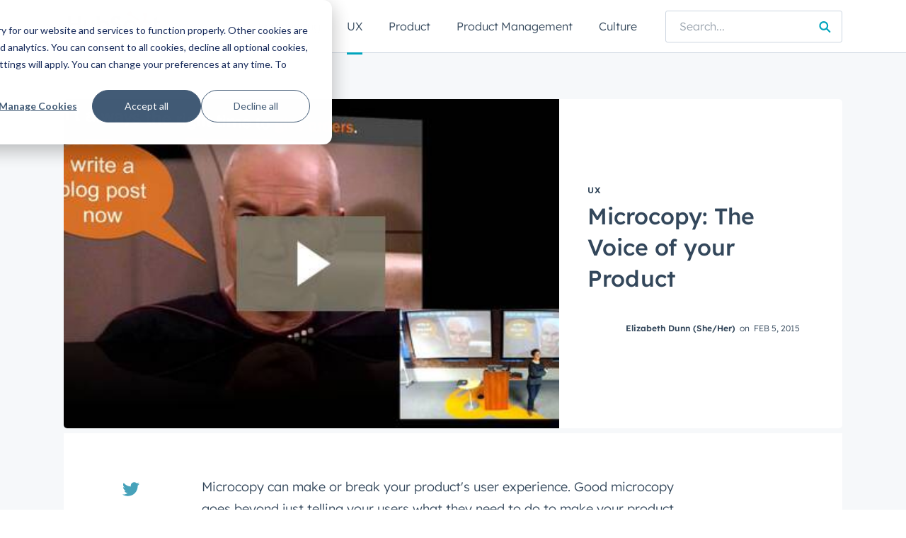

--- FILE ---
content_type: text/html; charset=UTF-8
request_url: https://product.hubspot.com/blog/microcopy-the-voice-of-your-product
body_size: 11196
content:
<!doctype html><html lang="en-us"><head>
    <meta charset="utf-8">
    <title>Microcopy: The Voice of your Product</title><link rel="shortcut icon" href="//www.hubspot.com/Portals/53/favicon.ico"><meta name="description" content="Microcopy is the secret weapon of great products everywhere. Find out how HubSpot approaches microcopy in this thirty-minute talk by Beth Dunn, HubSpot UX Editor.">
    
    
    
    <meta name="viewport" content="width=device-width, initial-scale=1">

    
<script nonce="HhnIwgRZYq85Uqga1qclMw==">hsjQuery = window['jQuery'];</script>
    <meta property="og:description" content="Microcopy is the secret weapon of great products everywhere. Find out how HubSpot approaches microcopy in this thirty-minute talk by Beth Dunn, HubSpot UX Editor.">
    <meta property="og:title" content="Microcopy: The Voice of your Product">
    <meta name="twitter:description" content="Microcopy is the secret weapon of great products everywhere. Find out how HubSpot approaches microcopy in this thirty-minute talk by Beth Dunn, HubSpot UX Editor.">
    <meta name="twitter:title" content="Microcopy: The Voice of your Product">

    

    
  <script id="hs-search-input__valid-content-types" type="application/json" nonce="HhnIwgRZYq85Uqga1qclMw==">
    [
      
        "SITE_PAGE",
      
        "LANDING_PAGE",
      
        "BLOG_POST",
      
        "LISTING_PAGE",
      
        "KNOWLEDGE_ARTICLE",
      
        "HS_CASE_STUDY"
      
    ]
  </script>

    <style>
a.cta_button{-moz-box-sizing:content-box !important;-webkit-box-sizing:content-box !important;box-sizing:content-box !important;vertical-align:middle}.hs-breadcrumb-menu{list-style-type:none;margin:0px 0px 0px 0px;padding:0px 0px 0px 0px}.hs-breadcrumb-menu-item{float:left;padding:10px 0px 10px 10px}.hs-breadcrumb-menu-divider:before{content:'›';padding-left:10px}.hs-featured-image-link{border:0}.hs-featured-image{float:right;margin:0 0 20px 20px;max-width:50%}@media (max-width: 568px){.hs-featured-image{float:none;margin:0;width:100%;max-width:100%}}.hs-screen-reader-text{clip:rect(1px, 1px, 1px, 1px);height:1px;overflow:hidden;position:absolute !important;width:1px}
</style>

<link rel="stylesheet" href="https://product.hubspot.com/hubfs/hub_generated/template_assets/1/35734039601/1743583078269/template_main.min.css">
<link rel="stylesheet" href="https://7052064.fs1.hubspotusercontent-na1.net/hubfs/7052064/hub_generated/module_assets/1/-2712622/1767723343102/module_search_input.min.css">
<style>
  @font-face {
    font-family: "Rubik";
    font-weight: 400;
    font-style: normal;
    font-display: swap;
    src: url("/_hcms/googlefonts/Rubik/regular.woff2") format("woff2"), url("/_hcms/googlefonts/Rubik/regular.woff") format("woff");
  }
  @font-face {
    font-family: "Rubik";
    font-weight: 700;
    font-style: normal;
    font-display: swap;
    src: url("/_hcms/googlefonts/Rubik/700.woff2") format("woff2"), url("/_hcms/googlefonts/Rubik/700.woff") format("woff");
  }
</style>

    

    





<meta name="google-site-verification" content="6_pSYSrNEFvWTLvVpFU3N33SPEZ4yI0kMQdQ2lRgmVk">
<link rel="amphtml" href="https://product.hubspot.com/blog/microcopy-the-voice-of-your-product?hs_amp=true">

<meta property="og:image" content="https://embed-ssl.wistia.com/deliveries/9d991ff5209bc6f9bd841c27124365d4728cbc4e.jpg?image_play_button=true&amp;image_play_button_color=7b796ae0&amp;image_crop_resized=500x281">
<meta property="og:image:width" content="500">
<meta property="og:image:height" content="281">

<meta name="twitter:image" content="https://embed-ssl.wistia.com/deliveries/9d991ff5209bc6f9bd841c27124365d4728cbc4e.jpg?image_play_button=true&amp;image_play_button_color=7b796ae0&amp;image_crop_resized=500x281">


<meta property="og:url" content="https://product.hubspot.com/blog/microcopy-the-voice-of-your-product">
<meta name="twitter:card" content="summary_large_image">

<link rel="canonical" href="https://product.hubspot.com/blog/microcopy-the-voice-of-your-product">
<!-- Hotjar Tracking Code for https://product.hubspot.com/blog -->
<script nonce="HhnIwgRZYq85Uqga1qclMw==">
    (function(h,o,t,j,a,r){
        h.hj=h.hj||function(){(h.hj.q=h.hj.q||[]).push(arguments)};
        h._hjSettings={hjid:1781516,hjsv:6};
        a=o.getElementsByTagName('head')[0];
        r=o.createElement('script');r.async=1;
        r.src=t+h._hjSettings.hjid+j+h._hjSettings.hjsv;
        a.appendChild(r);
    })(window,document,'https://static.hotjar.com/c/hotjar-','.js?sv=');
</script>

<meta name="verify-v1" content="xbeB21cGkorGZrhb+m9jZ1A5EzqvmTulCKArOHsreUA=">
<meta name="twitter:card" content="summary">
<meta name="twitter:site" content="@hubspotdev">
<meta name="twitter:domain" content="http://dev.hubspot.com/">
<meta name="twitter:app:name:iphone" content="HubSpot">

<style>
.blog-subscription .hs-form-required {display:none;}

/* COMMENT OUT ON LAUNCH DAY  .body-container-wrapper {
  padding-top: 45px !important;
}*/
#hs_form_target_module_140598461636723416 .hs-button {
  margin-top: 10px;
}
</style>
<!-- Added  by Margo - 03/13
<style>
body {padding-left:0px!important;padding-right:0px!important;}

.blog-column-wrapper {
  max-width: 890px!important;
  padding-top:0px!important;}

.post-header h2, .post-header h1 {
  font-size: 2em!important;
  padding-right:none!important;
  line-height: 1.2em!important;
  margin-top:15px!important;}

.post-header h3 {
  margin: 1em 0 1em 0!important;}

.author-info {display:inline-block;}

.author-avatar {
  position: initial!important;}

.author-avatar img {
  max-width: 60px;
  margin-right: 15px;}

.post-item {
  margin-bottom: 3em!important;
  border-bottom: 2px solid #eee;
  padding-bottom: 3em;}

@media (min-width: 768px) {
.blog-column-wrapper .post-body p {
  font-family:"proxima-nova", sans-serif!important;
  font-size: 20px!important;
  line-height:1.5!important;}
}

@media (max-width:670px){
.post-header h2, .post-header h1 {padding-right:0px!important;}
.post-body img {width:100%!important; margin:10px 0 10px 0!important;float:none!important;}
.author-avatar {float:left;}
.author-info {text-align:right;display:block;}
.author-link {display:block;}
}

</style> -->
<meta property="og:type" content="article">
<link rel="alternate" type="application/rss+xml" href="https://product.hubspot.com/blog/rss.xml">
<meta name="twitter:domain" content="product.hubspot.com">
<meta name="twitter:site" content="@HubSpotDev">
<script src="//platform.linkedin.com/in.js" type="text/javascript" nonce="HhnIwgRZYq85Uqga1qclMw==">
    lang: en_US
</script>

<meta http-equiv="content-language" content="en-us">






  <meta name="generator" content="HubSpot"></head>
  <body>
    <div class="body-wrapper   hs-content-id-2377984525 hs-blog-post hs-content-path-blog-microcopy-the-voice-of-your-product hs-content-name-microcopy-the-voice-of-your-product hs-blog-name-hubspot-product-blog-live hs-blog-id-6496795"><div data-global-resource-path="IL-HSBlog2/templates/partials/header.html"><header class="header">
  <div class="header__container content-wrapper">

    <div class="header__logo header__logo--main"><div id="hs_cos_wrapper_site_logo" class="hs_cos_wrapper hs_cos_wrapper_widget hs_cos_wrapper_type_module widget-type-logo" style="" data-hs-cos-general-type="widget" data-hs-cos-type="module">
  






















  
  <span id="hs_cos_wrapper_site_logo_hs_logo_widget" class="hs_cos_wrapper hs_cos_wrapper_widget hs_cos_wrapper_type_logo" style="" data-hs-cos-general-type="widget" data-hs-cos-type="logo"><a href="https://product.hubspot.com/blog" id="hs-link-site_logo_hs_logo_widget" style="border-width:0px;border:0px;"><img src="https://product.hubspot.com/hs-fs/hubfs/HubSpot-logo-color.jpg?width=142&amp;height=50&amp;name=HubSpot-logo-color.jpg" class="hs-image-widget " height="50" style="height: auto;width:142px;border-width:0px;border:0px;" width="142" alt="HubSpot-logo-color" title="HubSpot-logo-color" srcset="https://product.hubspot.com/hs-fs/hubfs/HubSpot-logo-color.jpg?width=71&amp;height=25&amp;name=HubSpot-logo-color.jpg 71w, https://product.hubspot.com/hs-fs/hubfs/HubSpot-logo-color.jpg?width=142&amp;height=50&amp;name=HubSpot-logo-color.jpg 142w, https://product.hubspot.com/hs-fs/hubfs/HubSpot-logo-color.jpg?width=213&amp;height=75&amp;name=HubSpot-logo-color.jpg 213w, https://product.hubspot.com/hs-fs/hubfs/HubSpot-logo-color.jpg?width=284&amp;height=100&amp;name=HubSpot-logo-color.jpg 284w, https://product.hubspot.com/hs-fs/hubfs/HubSpot-logo-color.jpg?width=355&amp;height=125&amp;name=HubSpot-logo-color.jpg 355w, https://product.hubspot.com/hs-fs/hubfs/HubSpot-logo-color.jpg?width=426&amp;height=150&amp;name=HubSpot-logo-color.jpg 426w" sizes="(max-width: 142px) 100vw, 142px"></a></span>
</div></div>
    <ul class="header__tags"><li class="header__tags__item "><a href="https://product.hubspot.com/blog/topic/engineering">Engineering</a></li><li class="header__tags__item header__tags__item--active"><a href="https://product.hubspot.com/blog/topic/ux">UX</a></li><li class="header__tags__item "><a href="https://product.hubspot.com/blog/topic/product">Product</a></li><li class="header__tags__item "><a href="https://product.hubspot.com/blog/topic/product-management">Product Management</a></li><li class="header__tags__item "><a href="https://product.hubspot.com/blog/topic/culture">Culture</a></li></ul>
    <div class="header__search header--element"><div id="hs_cos_wrapper_site_search" class="hs_cos_wrapper hs_cos_wrapper_widget hs_cos_wrapper_type_module" style="" data-hs-cos-general-type="widget" data-hs-cos-type="module">




  








<div class="hs-search-field">

    <div class="hs-search-field__bar">
      <form data-hs-do-not-collect="true" action="/hs-search-results">
        
        <input type="text" class="hs-search-field__input" name="term" autocomplete="off" aria-label="Search" placeholder="Search...">

        
          
            <input type="hidden" name="type" value="SITE_PAGE">
          
        
          
        
          
            <input type="hidden" name="type" value="BLOG_POST">
          
        
          
        
          
        
          
        

        
      </form>
    </div>
    <ul class="hs-search-field__suggestions"></ul>
</div></div></div>
    <button class="header__navigation--toggle"></button>
  </div>
</header></div><main class="body-container-wrapper">
  <div class="body-container body-container--blog-post">

    
    <div class="content-wrapper">
      <div class="blog-post__meta">
        <div class="blog-post__post-image" style="background-image: url('https://embed-ssl.wistia.com/deliveries/9d991ff5209bc6f9bd841c27124365d4728cbc4e.jpg?image_play_button=true&amp;image_play_button_color=7b796ae0&amp;image_crop_resized=500x281');"></div>
        <div class="blog-post__post-info"><a href="https://product.hubspot.com/blog/topic/ux" class="post-tag">UX</a><h1><span id="hs_cos_wrapper_name" class="hs_cos_wrapper hs_cos_wrapper_meta_field hs_cos_wrapper_type_text" style="" data-hs-cos-general-type="meta_field" data-hs-cos-type="text">Microcopy: The Voice of your Product</span></h1>
          <div class="blog-index__post-meta">
    <div class="blog-index__post-author-wrapper">
      <a href="https://product.hubspot.com/blog/author/elizabeth-dunn" class="blog-index__post-author">
        <span class="blog-index__post-author-avatar with-default-avatar" style="background-image: url('https://app.hubspot.com/settings/avatar/6923e15686eb4007448a660792cf7e26');"></span>
        Elizabeth Dunn (She/Her)
      </a></div>
    <span class="blog-index__post-date-container">
      on
      <span class="blog-index__post-date">Feb 5, 2015</span>
    </span>
  </div>
        </div>
      </div>
      <article class="blog-post">
        <div class="blog-post__body">
          <span id="hs_cos_wrapper_post_body" class="hs_cos_wrapper hs_cos_wrapper_meta_field hs_cos_wrapper_type_rich_text" style="" data-hs-cos-general-type="meta_field" data-hs-cos-type="rich_text"><p>Microcopy can make or break your product's user experience.&nbsp;Good microcopy goes beyond just telling your users what they need to do to make&nbsp;your product work&nbsp;-- it engages their emotions, generates trust, deepens loyalty, develops a sense of agency and empowerment, and creates an unshakeable bond between user and product.&nbsp;</p>
<p>Done poorly, microcopy can make your user experience go very wrong, very fast. And the toughest aspect of microcopy is often just finding&nbsp;the proper voice for your product, then&nbsp;the applying the appropriate tone for that voice in any given context. Find out how the&nbsp;HubSpot product team approaches voice and tone -- and microcopy in general -- in this Tech Talk from January, 2015.<!--more--></p>
<p><a href="//fast.wistia.net/embed/iframe/kiepjjcmak?popover=true" class="wistia-popover[height=675,playerColor=7b796a,width=1200]"><img src="https://embed-ssl.wistia.com/deliveries/9d991ff5209bc6f9bd841c27124365d4728cbc4e.jpg?image_play_button=true&amp;image_play_button_color=7b796ae0&amp;image_crop_resized=500x281" alt="" style="display: block; margin-left: auto; margin-right: auto;"></a>
<script src="//fast.wistia.com/assets/external/popover-v1.js" charset="ISO-8859-1" nonce="HhnIwgRZYq85Uqga1qclMw=="></script>
</p>
<p>&nbsp;</p>
<p><em>Beth Dunn is chief&nbsp;writer and editor on the HubSpot User Experience team. She writes about microcopy, running, and life in a small house on Cape Cod at&nbsp;<a href="//www.bethdunn.com/" target="_blank">bethdunn.com</a>.&nbsp;</em></p></span>
        </div><div id="hs_cos_wrapper_share_post" class="hs_cos_wrapper hs_cos_wrapper_widget hs_cos_wrapper_type_module" style="" data-hs-cos-general-type="widget" data-hs-cos-type="module"><div class="share-post__container">
  <div class="share-post"><a class="share-post__link" href="https://twitter.com/intent/tweet?url=https%3A%2F%2Fproduct.hubspot.com%2Fblog%2Fmicrocopy-the-voice-of-your-product" rel="noopener" target="_blank"><span id="hs_cos_wrapper_share_post_" class="hs_cos_wrapper hs_cos_wrapper_widget hs_cos_wrapper_type_icon share-post__icon" style="" data-hs-cos-general-type="widget" data-hs-cos-type="icon"><svg version="1.0" xmlns="http://www.w3.org/2000/svg" viewbox="0 0 512 512" aria-labelledby="twitter1" role="img"><title id="twitter1">Share on Twitter</title><g id="twitter1_layer"><path d="M459.37 151.716c.325 4.548.325 9.097.325 13.645 0 138.72-105.583 298.558-298.558 298.558-59.452 0-114.68-17.219-161.137-47.106 8.447.974 16.568 1.299 25.34 1.299 49.055 0 94.213-16.568 130.274-44.832-46.132-.975-84.792-31.188-98.112-72.772 6.498.974 12.995 1.624 19.818 1.624 9.421 0 18.843-1.3 27.614-3.573-48.081-9.747-84.143-51.98-84.143-102.985v-1.299c13.969 7.797 30.214 12.67 47.431 13.319-28.264-18.843-46.781-51.005-46.781-87.391 0-19.492 5.197-37.36 14.294-52.954 51.655 63.675 129.3 105.258 216.365 109.807-1.624-7.797-2.599-15.918-2.599-24.04 0-57.828 46.782-104.934 104.934-104.934 30.213 0 57.502 12.67 76.67 33.137 23.715-4.548 46.456-13.32 66.599-25.34-7.798 24.366-24.366 44.833-46.132 57.827 21.117-2.273 41.584-8.122 60.426-16.243-14.292 20.791-32.161 39.308-52.628 54.253z" /></g></svg></span></a><a class="share-post__link" href="https://www.facebook.com/sharer/sharer.php?u=https%3A%2F%2Fproduct.hubspot.com%2Fblog%2Fmicrocopy-the-voice-of-your-product" rel="noopener" target="_blank"><span id="hs_cos_wrapper_share_post__2" class="hs_cos_wrapper hs_cos_wrapper_widget hs_cos_wrapper_type_icon share-post__icon" style="" data-hs-cos-general-type="widget" data-hs-cos-type="icon"><svg version="1.0" xmlns="http://www.w3.org/2000/svg" viewbox="0 0 264 512" aria-labelledby="facebook-f2" role="img"><title id="facebook-f2">Share on Facebook</title><g id="facebook-f2_layer"><path d="M76.7 512V283H0v-91h76.7v-71.7C76.7 42.4 124.3 0 193.8 0c33.3 0 61.9 2.5 70.2 3.6V85h-48.2c-37.8 0-45.1 18-45.1 44.3V192H256l-11.7 91h-73.6v229" /></g></svg></span></a><a class="share-post__link" href="mailto:info@example.com?&amp;subject=&amp;body=https%3A%2F%2Fproduct.hubspot.com%2Fblog%2Fmicrocopy-the-voice-of-your-product" rel="noopener" target="_blank"><span id="hs_cos_wrapper_share_post__3" class="hs_cos_wrapper hs_cos_wrapper_widget hs_cos_wrapper_type_icon share-post__icon" style="" data-hs-cos-general-type="widget" data-hs-cos-type="icon"><svg version="1.0" xmlns="http://www.w3.org/2000/svg" viewbox="0 0 512 512" aria-labelledby="envelope3" role="img"><title id="envelope3">Share via email</title><g id="envelope3_layer"><path d="M502.3 190.8c3.9-3.1 9.7-.2 9.7 4.7V400c0 26.5-21.5 48-48 48H48c-26.5 0-48-21.5-48-48V195.6c0-5 5.7-7.8 9.7-4.7 22.4 17.4 52.1 39.5 154.1 113.6 21.1 15.4 56.7 47.8 92.2 47.6 35.7.3 72-32.8 92.3-47.6 102-74.1 131.6-96.3 154-113.7zM256 320c23.2.4 56.6-29.2 73.4-41.4 132.7-96.3 142.8-104.7 173.4-128.7 5.8-4.5 9.2-11.5 9.2-18.9v-19c0-26.5-21.5-48-48-48H48C21.5 64 0 85.5 0 112v19c0 7.4 3.4 14.3 9.2 18.9 30.6 23.9 40.7 32.4 173.4 128.7 16.8 12.2 50.2 41.8 73.4 41.4z" /></g></svg></span></a><a class="share-post__link" href="https://www.linkedin.com/sharing/share-offsite/?url=https%3A%2F%2Fproduct.hubspot.com%2Fblog%2Fmicrocopy-the-voice-of-your-product" rel="noopener" target="_blank"><span id="hs_cos_wrapper_share_post__4" class="hs_cos_wrapper hs_cos_wrapper_widget hs_cos_wrapper_type_icon share-post__icon" style="" data-hs-cos-general-type="widget" data-hs-cos-type="icon"><svg version="1.0" xmlns="http://www.w3.org/2000/svg" viewbox="0 0 448 512" aria-labelledby="linkedin-in4" role="img"><title id="linkedin-in4">Share on LinkedIn</title><g id="linkedin-in4_layer"><path d="M100.3 480H7.4V180.9h92.9V480zM53.8 140.1C24.1 140.1 0 115.5 0 85.8 0 56.1 24.1 32 53.8 32c29.7 0 53.8 24.1 53.8 53.8 0 29.7-24.1 54.3-53.8 54.3zM448 480h-92.7V334.4c0-34.7-.7-79.2-48.3-79.2-48.3 0-55.7 37.7-55.7 76.7V480h-92.8V180.9h89.1v40.8h1.3c12.4-23.5 42.7-48.3 87.9-48.3 94 0 111.3 61.9 111.3 142.3V480z" /></g></svg></span></a></div>
</div></div></article>
    </div><div class="blog-recent-posts">
      <div class="content-wrapper">
        <h2 class="blog-recent-posts__heading">Recommended Articles</h2>
        <div class="blog-recent-posts__list">
  <article class="blog-index__post effect-scale"><a class="blog-index__post-image" style="background-image: url('https://product.hubspot.com/hs-fs/hubfs/PlatformEngineering_Lal.png?width=805&amp;name=PlatformEngineering_Lal.png');" href="https://product.hubspot.com/blog/video-infrastructure-engineering-at-hubspot"></a><div class="blog-index__post-content">
      <div><span class="post-tag"><a href="https://product.hubspot.com/blog/topic/engineering">Engineering</a></span></div>
      <h2><a href="https://product.hubspot.com/blog/video-infrastructure-engineering-at-hubspot">Video: Infrastructure Engineering at HubSpot</a></h2><div class="blog-index__post-summary">
          The Infrastructure Engineering team solves fundamental systems engineering problems at HubSpot once, definitively, for the entire engineering ...
        </div><div class="blog-index__post-meta">
    <div class="blog-index__post-author-wrapper">
      <a href="https://product.hubspot.com/blog/author/gowtam-lal" class="blog-index__post-author">
        <span class="blog-index__post-author-avatar with-default-avatar" style="background-image: url('https://product.hubspot.com/hs-fs/hubfs/Screen%20Shot%202021-07-30%20at%2011.36.18%20AM.png?width=40&amp;height=40&amp;name=Screen%20Shot%202021-07-30%20at%2011.36.18%20AM.png');"></span>
        Gowtam Lal
      </a></div>
    <span class="blog-index__post-date-container">
      on
      <span class="blog-index__post-date">Aug 2, 2021</span>
    </span>
  </div>
    </div>
  </article>

  <article class="blog-index__post effect-scale"><a class="blog-index__post-image" style="background-image: url('https://product.hubspot.com/hs-fs/hubfs/Critsit%20March%202025.png?width=805&amp;name=Critsit%20March%202025.png');" href="https://product.hubspot.com/blog/hubspot-incident-report-for-march-2-2025"></a><div class="blog-index__post-content">
      <div><span class="post-tag"><a href="https://product.hubspot.com/blog/topic/engineering">Engineering</a></span></div>
      <h2><a href="https://product.hubspot.com/blog/hubspot-incident-report-for-march-2-2025">HubSpot Incident Report for March 2, 2025</a></h2><div class="blog-index__post-summary">
          HubSpot allows users to connect their third-party inboxes (such as Outlook) to sync emails and send 1:1 messages. When a connection error occurs, ...
        </div><div class="blog-index__post-meta">
    <div class="blog-index__post-author-wrapper">
      <a href="https://product.hubspot.com/blog/author/kartik-vishwanath" class="blog-index__post-author">
        <span class="blog-index__post-author-avatar with-default-avatar" style="background-image: url('https://product.hubspot.com/hs-fs/hubfs/E01L6J4CPS8-U03AUUJCQ3X-0c0b0a2c55a8-512.jpeg?width=40&amp;height=40&amp;name=E01L6J4CPS8-U03AUUJCQ3X-0c0b0a2c55a8-512.jpeg');"></span>
        Kartik Vishwanath
      </a></div>
    <span class="blog-index__post-date-container">
      on
      <span class="blog-index__post-date">Mar 20, 2025</span>
    </span>
  </div>
    </div>
  </article>

  <article class="blog-index__post effect-scale"><a class="blog-index__post-image" style="background-image: url('https://product.hubspot.com/hs-fs/hubfs/1.%20Hero.png?width=805&amp;name=1.%20Hero.png');" href="https://product.hubspot.com/blog/what-do-ux-writers-do-at-hubspot"></a><div class="blog-index__post-content">
      <div><span class="post-tag"><a href="https://product.hubspot.com/blog/topic/ux">UX</a></span></div>
      <h2><a href="https://product.hubspot.com/blog/what-do-ux-writers-do-at-hubspot">What do UX Writers do at HubSpot?</a></h2><div class="blog-index__post-summary">
          User Experience (UX) teams have existed at software companies for a long time. But as the field of UX continues to grow and develop, more specialized ...
        </div><div class="blog-index__post-meta">
    <div class="blog-index__post-author-wrapper">
      <a href="https://product.hubspot.com/blog/author/lynsey-vallandingham" class="blog-index__post-author">
        <span class="blog-index__post-author-avatar with-default-avatar" style="background-image: url('https://product.hubspot.com/hs-fs/hubfs/profile-1.png?width=40&amp;height=40&amp;name=profile-1.png');"></span>
        Lynsey Vallandingham (She/Her)
      </a></div>
    <span class="blog-index__post-date-container">
      on
      <span class="blog-index__post-date">Apr 10, 2018</span>
    </span>
  </div>
    </div>
  </article>

</div>
      </div>
    </div>
    
    <div class="content-wrapper"><div data-global-resource-path="IL-HSBlog2/templates/partials/promotion.html"><section class="blog-section promotion-section"><span id="hs_cos_wrapper_promotion_text" class="hs_cos_wrapper hs_cos_wrapper_widget hs_cos_wrapper_type_rich_text" style="" data-hs-cos-general-type="widget" data-hs-cos-type="rich_text"><h2>Join our subscribers</h2>
<p>Sign up here and we'll keep you updated on the latest in product, UX, and engineering from HubSpot.</p></span><a href="#subscription-popup" class="button popup--trigger"><div id="hs_cos_wrapper_promotion_button_text" class="hs_cos_wrapper hs_cos_wrapper_widget hs_cos_wrapper_type_module widget-type-text" style="" data-hs-cos-general-type="widget" data-hs-cos-type="module"><span id="hs_cos_wrapper_promotion_button_text_" class="hs_cos_wrapper hs_cos_wrapper_widget hs_cos_wrapper_type_text" style="" data-hs-cos-general-type="widget" data-hs-cos-type="text">Subscribe to the newsletter</span></div></a>
</section>

<div class="popup" id="subscription-popup">
  <div class="popup__backdrop popup__close"></div>
    <div class="popup__scroller popup__close">
    <div class="popup__box">
      <a href="#" class="prev-step">Back</a>
      <div class="step1"><span id="hs_cos_wrapper_popup_intro" class="hs_cos_wrapper hs_cos_wrapper_widget hs_cos_wrapper_type_rich_text" style="" data-hs-cos-general-type="widget" data-hs-cos-type="rich_text"><h2>Get Connected</h2>
<p>The latest engineering, UX, and product news from the HubSpot Product Blog, straight to your inbox.</p></span></div><div id="hs_cos_wrapper_blog_subscribe" class="hs_cos_wrapper hs_cos_wrapper_widget hs_cos_wrapper_type_module widget-type-blog_subscribe" style="" data-hs-cos-general-type="widget" data-hs-cos-type="module">


<span id="hs_cos_wrapper_blog_subscribe_blog_subscribe" class="hs_cos_wrapper hs_cos_wrapper_widget hs_cos_wrapper_type_blog_subscribe" style="" data-hs-cos-general-type="widget" data-hs-cos-type="blog_subscribe">
<div id="hs_form_target_blog_subscribe_blog_subscribe_2357"></div>



</span></div><button class="next-step step1">Next</button>
      <button class="popup__close subscription-popup__close">
        <svg width="14" height="14" viewbox="0 0 14 14" fill="none" xmlns="http://www.w3.org/2000/svg">
          <path fill-rule="evenodd" clip-rule="evenodd" d="M6.99889 8.01872L1.01876 13.9988L-0.000976562 12.9791L5.97915 6.99899L-0.000101273 1.01974L1.01963 0L6.99889 5.97925L12.9781 0L13.9979 1.01974L8.01862 6.99899L13.9987 12.9791L12.979 13.9988L6.99889 8.01872Z" fill="#33475B" />
        </svg>
      </button>
      <p class="popup__bottom-promo">
        <svg width="22" height="23" viewbox="0 0 22 23" fill="none" xmlns="http://www.w3.org/2000/svg">
          <mask id="mask0" mask-type="alpha" maskunits="userSpaceOnUse" x="0" y="0" width="22" height="23">
          <path d="M0 0H21.8794V22.8287H0V0Z" fill="white" />
          </mask>
          <g mask="url(#mask0)">
          <path fill-rule="evenodd" clip-rule="evenodd" d="M15.8944 16.4506C14.1997 16.4506 12.8256 15.0828 12.8256 13.3954C12.8256 11.708 14.1997 10.34 15.8944 10.34C17.5889 10.34 18.9629 11.708 18.9629 13.3954C18.9629 15.0828 17.5889 16.4506 15.8944 16.4506ZM16.813 7.51334V4.79561C17.5255 4.46048 18.0247 3.74279 18.0247 2.90985V2.84706C18.0247 1.69769 17.08 0.757181 15.9258 0.757181H15.8627C14.7083 0.757181 13.7636 1.69769 13.7636 2.84706V2.90985C13.7636 3.74279 14.263 4.46048 14.9754 4.79561V7.51347C13.9147 7.67657 12.9454 8.1123 12.1455 8.7534L4.65097 2.94849C4.7003 2.75958 4.73491 2.56481 4.73519 2.36041C4.73687 1.05841 3.67821 0.00167624 2.37054 1.99171e-06C1.06301 -0.00167226 0.0015434 1.05241 2.00037e-06 2.35441C-0.00167953 3.65628 1.05698 4.71301 2.36465 4.71469C2.79078 4.71525 3.1851 4.5947 3.53093 4.39895L10.9033 10.1093C10.2762 11.0516 9.90911 12.1803 9.90911 13.3954C9.90911 14.6675 10.3127 15.8441 10.9948 16.812L8.75278 19.0443C8.57552 18.9914 8.39153 18.9543 8.19675 18.9543C7.1224 18.9543 6.25123 19.8217 6.25123 20.8916C6.25123 21.9614 7.1224 22.8287 8.19675 22.8287C9.27139 22.8287 10.1424 21.9614 10.1424 20.8916C10.1424 20.6978 10.1053 20.5144 10.052 20.3381L12.2698 18.1299C13.2765 18.8952 14.5301 19.3546 15.8944 19.3546C19.1998 19.3546 21.8795 16.6865 21.8795 13.3954C21.8795 10.4159 19.6812 7.9545 16.813 7.51334Z" fill="#F3785B" />
          </g>
        </svg>
        <span>Not using <a href="https://www.hubspot.com/">HubSpot</a> yet?</span>
      </p>
    </div>
  </div>
</div></div></div>
  </div>
</main><div data-global-resource-path="IL-HSBlog2/templates/partials/footer.html"><footer class="footer">
  <div class="footer__container content-wrapper"><div id="hs_cos_wrapper_general_links" class="hs_cos_wrapper hs_cos_wrapper_widget hs_cos_wrapper_type_module widget-type-simple_menu" style="" data-hs-cos-general-type="widget" data-hs-cos-type="module"><span id="hs_cos_wrapper_general_links_" class="hs_cos_wrapper hs_cos_wrapper_widget hs_cos_wrapper_type_simple_menu" style="" data-hs-cos-general-type="widget" data-hs-cos-type="simple_menu"><div id="hs_menu_wrapper_general_links_" class="hs-menu-wrapper active-branch flyouts hs-menu-flow-horizontal" role="navigation" data-sitemap-name="" data-menu-id="" aria-label="Navigation Menu">
 <ul role="menu">
  <li class="hs-menu-item hs-menu-depth-1" role="none"><a href="https://www.hubspot.com/jobs/departments/product-and-engineering" role="menuitem" target="_blank" rel="noopener">Careers</a></li>
  <li class="hs-menu-item hs-menu-depth-1" role="none"><a href="https://www.hubspot.com/internet-marketing-company" role="menuitem" target="_blank" rel="noopener">Our Story</a></li>
  <li class="hs-menu-item hs-menu-depth-1" role="none"><a href="https://designers.hubspot.com/blog" role="menuitem" target="_blank" rel="noopener">Developer Blog</a></li>
 </ul>
</div></span></div><div id="hs_cos_wrapper_footer_social" class="hs_cos_wrapper hs_cos_wrapper_widget hs_cos_wrapper_type_module" style="" data-hs-cos-general-type="widget" data-hs-cos-type="module"><div class="social-links"><a class="social-links__link" href="https://www.youtube.com/channel/UCScgU9OgnrPg7eNCQ6ia80g" rel="noopener" target="_blank"><span id="hs_cos_wrapper_footer_social_" class="hs_cos_wrapper hs_cos_wrapper_widget hs_cos_wrapper_type_icon social-links__icon" style="" data-hs-cos-general-type="widget" data-hs-cos-type="icon"><svg version="1.0" xmlns="http://www.w3.org/2000/svg" viewbox="0 0 576 512" aria-labelledby="youtube1" role="img"><title id="youtube1">Follow us on YouTube</title><g id="youtube1_layer"><path d="M549.655 124.083c-6.281-23.65-24.787-42.276-48.284-48.597C458.781 64 288 64 288 64S117.22 64 74.629 75.486c-23.497 6.322-42.003 24.947-48.284 48.597-11.412 42.867-11.412 132.305-11.412 132.305s0 89.438 11.412 132.305c6.281 23.65 24.787 41.5 48.284 47.821C117.22 448 288 448 288 448s170.78 0 213.371-11.486c23.497-6.321 42.003-24.171 48.284-47.821 11.412-42.867 11.412-132.305 11.412-132.305s0-89.438-11.412-132.305zm-317.51 213.508V175.185l142.739 81.205-142.739 81.201z" /></g></svg></span></a><a class="social-links__link" href="https://twitter.com/HubSpotDev" rel="noopener" target="_blank"><span id="hs_cos_wrapper_footer_social__2" class="hs_cos_wrapper hs_cos_wrapper_widget hs_cos_wrapper_type_icon social-links__icon" style="" data-hs-cos-general-type="widget" data-hs-cos-type="icon"><svg version="1.0" xmlns="http://www.w3.org/2000/svg" viewbox="0 0 512 512" aria-labelledby="twitter2" role="img"><title id="twitter2">Follow us on Twitter</title><g id="twitter2_layer"><path d="M459.37 151.716c.325 4.548.325 9.097.325 13.645 0 138.72-105.583 298.558-298.558 298.558-59.452 0-114.68-17.219-161.137-47.106 8.447.974 16.568 1.299 25.34 1.299 49.055 0 94.213-16.568 130.274-44.832-46.132-.975-84.792-31.188-98.112-72.772 6.498.974 12.995 1.624 19.818 1.624 9.421 0 18.843-1.3 27.614-3.573-48.081-9.747-84.143-51.98-84.143-102.985v-1.299c13.969 7.797 30.214 12.67 47.431 13.319-28.264-18.843-46.781-51.005-46.781-87.391 0-19.492 5.197-37.36 14.294-52.954 51.655 63.675 129.3 105.258 216.365 109.807-1.624-7.797-2.599-15.918-2.599-24.04 0-57.828 46.782-104.934 104.934-104.934 30.213 0 57.502 12.67 76.67 33.137 23.715-4.548 46.456-13.32 66.599-25.34-7.798 24.366-24.366 44.833-46.132 57.827 21.117-2.273 41.584-8.122 60.426-16.243-14.292 20.791-32.161 39.308-52.628 54.253z" /></g></svg></span></a><a class="social-links__link" href="https://www.instagram.com/hubspotlife" rel="noopener" target="_blank"><span id="hs_cos_wrapper_footer_social__3" class="hs_cos_wrapper hs_cos_wrapper_widget hs_cos_wrapper_type_icon social-links__icon" style="" data-hs-cos-general-type="widget" data-hs-cos-type="icon"><svg version="1.0" xmlns="http://www.w3.org/2000/svg" viewbox="0 0 448 512" aria-labelledby="instagram3" role="img"><title id="instagram3">Follow us on Instagram</title><g id="instagram3_layer"><path d="M224.1 141c-63.6 0-114.9 51.3-114.9 114.9s51.3 114.9 114.9 114.9S339 319.5 339 255.9 287.7 141 224.1 141zm0 189.6c-41.1 0-74.7-33.5-74.7-74.7s33.5-74.7 74.7-74.7 74.7 33.5 74.7 74.7-33.6 74.7-74.7 74.7zm146.4-194.3c0 14.9-12 26.8-26.8 26.8-14.9 0-26.8-12-26.8-26.8s12-26.8 26.8-26.8 26.8 12 26.8 26.8zm76.1 27.2c-1.7-35.9-9.9-67.7-36.2-93.9-26.2-26.2-58-34.4-93.9-36.2-37-2.1-147.9-2.1-184.9 0-35.8 1.7-67.6 9.9-93.9 36.1s-34.4 58-36.2 93.9c-2.1 37-2.1 147.9 0 184.9 1.7 35.9 9.9 67.7 36.2 93.9s58 34.4 93.9 36.2c37 2.1 147.9 2.1 184.9 0 35.9-1.7 67.7-9.9 93.9-36.2 26.2-26.2 34.4-58 36.2-93.9 2.1-37 2.1-147.8 0-184.8zM398.8 388c-7.8 19.6-22.9 34.7-42.6 42.6-29.5 11.7-99.5 9-132.1 9s-102.7 2.6-132.1-9c-19.6-7.8-34.7-22.9-42.6-42.6-11.7-29.5-9-99.5-9-132.1s-2.6-102.7 9-132.1c7.8-19.6 22.9-34.7 42.6-42.6 29.5-11.7 99.5-9 132.1-9s102.7-2.6 132.1 9c19.6 7.8 34.7 22.9 42.6 42.6 11.7 29.5 9 99.5 9 132.1s2.7 102.7-9 132.1z" /></g></svg></span></a></div></div><!--LEGAL LINKS --><div id="hs_cos_wrapper_legal_menu" class="hs_cos_wrapper hs_cos_wrapper_widget hs_cos_wrapper_type_module" style="" data-hs-cos-general-type="widget" data-hs-cos-type="module"><div id="hs_menu_wrapper_legal_links_" class="hs-menu-wrapper active-branch flyouts hs-menu-flow-horizontal" role="navigation" data-sitemap-name="" data-menu-id="" aria-label="Navigation Menu">
   <ul role="menu">
     <li><a href="https://www.hubspot.com/legal-stuff">Legal Stuff</a></li>
     <li><a href="https://www.hubspot.com/privacy-policy">Privacy Policy</a></li>
     <li class="hs-footer-cookie-settings" hidden>
       <a href=""></a>
     </li>
   </ul>
</div></div><div class="footer__copyright"><div id="hs_cos_wrapper_footer_copyright" class="hs_cos_wrapper hs_cos_wrapper_widget hs_cos_wrapper_type_module widget-type-rich_text" style="" data-hs-cos-general-type="widget" data-hs-cos-type="module"><span id="hs_cos_wrapper_footer_copyright_" class="hs_cos_wrapper hs_cos_wrapper_widget hs_cos_wrapper_type_rich_text" style="" data-hs-cos-general-type="widget" data-hs-cos-type="rich_text"><a href="https://www.hubspot.com/" target="_blank" rel="noopener"><img src="https://www.hubspot.com/hubfs/HubSpot_Logos/HSLogo_gray.svg" alt="HubSpot Logo"></a>
<p>Copyright © 2024 HubSpot, Inc.</p></span></div></div>
  </div>
</footer></div></div><div data-global-resource-path="IL-HSBlog2/templates/partials/search.html"><div class="popup" id="search-popup" data-blog-id="6496795">
  <div class="popup__backdrop popup__close"></div>
  <div class="search-popup__topbar">
    <div class="content-wrapper search-popup__wrapper">
      <p class="search-popup__term-line">Search Term: <span class="search-popup__term"></span></p>
      <div class="search-popup__scope">
        <label>
          <input type="radio" class="search-popup__scope__choice" name="search-scope" value="SITE">
          <i></i>
          Search HubSpot.com
        </label>
        <label>
          <input type="radio" class="search-popup__scope__choice search-popup__scope__choice--default" name="search-scope" value="BLOG" checked>
          <i></i>
          Search the blog
        </label>
      </div>
      <button class="popup__close search-popup__close">
        <svg width="20" height="20" viewbox="0 0 20 20" fill="none" xmlns="http://www.w3.org/2000/svg">
        <path fill-rule="evenodd" clip-rule="evenodd" d="M9.70718 11.7073L18 20.0002L19.4142 18.5859L11.1214 10.2931L19.4144 2.00015L18.0002 0.585938L9.70718 8.87891L1.41421 0.585938L0 2.00015L8.29297 10.2931L0.000150454 18.5859L1.41436 20.0002L9.70718 11.7073Z" fill="white" />
        </svg>
      </button>
    </div>
  </div>
  <div class="popup__scroller popup__close">
    <ul class="search-popup__result"></ul>
    <button class="search-popup__load-more">Load more</button>
    <div class="lds-ring search-popup__spinner"><div></div><div></div><div></div><div></div></div>
  </div>
</div>
<template id="search-popup__result-template">
  <li>
    <h2><a class="search-popup__result-link"></a></h2>
    <p class="search-popup__result-description"></p>
  </li>
</template></div><script src="/hs/hsstatic/jquery-libs/static-1.4/jquery/jquery-1.11.2.js" nonce="HhnIwgRZYq85Uqga1qclMw=="></script>
    <script nonce="HhnIwgRZYq85Uqga1qclMw==">hsjQuery = window['jQuery'];</script>
    
<!-- HubSpot performance collection script -->
<script defer src="/hs/hsstatic/content-cwv-embed/static-1.1293/embed.js" nonce="HhnIwgRZYq85Uqga1qclMw=="></script>
<script src="https://product.hubspot.com/hubfs/hub_generated/template_assets/1/35734039149/1743583082755/template_main.min.js" nonce="HhnIwgRZYq85Uqga1qclMw=="></script>
<script nonce="HhnIwgRZYq85Uqga1qclMw==">
var hsVars = hsVars || {}; hsVars['language'] = 'en-us';
</script>

<script src="/hs/hsstatic/cos-i18n/static-1.53/bundles/project.js" nonce="HhnIwgRZYq85Uqga1qclMw=="></script>
<script src="https://7052064.fs1.hubspotusercontent-na1.net/hubfs/7052064/hub_generated/module_assets/1/-2712622/1767723343102/module_search_input.min.js" nonce="HhnIwgRZYq85Uqga1qclMw=="></script>

    <!--[if lte IE 8]>
    <script charset="utf-8" src="https://js.hsforms.net/forms/v2-legacy.js"></script>
    <![endif]-->

<script data-hs-allowed="true" src="/_hcms/forms/v2.js" nonce="HhnIwgRZYq85Uqga1qclMw=="></script>

  <script data-hs-allowed="true" nonce="HhnIwgRZYq85Uqga1qclMw==">
      hbspt.forms.create({
          portalId: '51294',
          formId: 'd59f9bdf-8db8-41d7-82bb-d15dd985a4f3',
          formInstanceId: '2357',
          pageId: '2377984525',
          region: 'na1',
          
          pageName: 'Microcopy: The Voice of your Product',
          
          contentType: 'blog-post',
          
          formsBaseUrl: '/_hcms/forms/',
          
          
          inlineMessage: "Thanks for subscribing!",
          
          css: '',
          target: '#hs_form_target_blog_subscribe_blog_subscribe_2357',
          
          formData: {
            cssClass: 'hs-form stacked'
          }
      });
  </script>


<!-- Start of HubSpot Analytics Code -->
<script type="text/javascript" nonce="HhnIwgRZYq85Uqga1qclMw==">
var _hsq = _hsq || [];
_hsq.push(["setContentType", "blog-post"]);
_hsq.push(["setCanonicalUrl", "https:\/\/product.hubspot.com\/blog\/microcopy-the-voice-of-your-product"]);
_hsq.push(["setPageId", "2377984525"]);
_hsq.push(["setContentMetadata", {
    "contentPageId": 2377984525,
    "legacyPageId": "2377984525",
    "contentFolderId": null,
    "contentGroupId": 6496795,
    "abTestId": null,
    "languageVariantId": 2377984525,
    "languageCode": "en-us",
    
    
}]);
</script>

<script type="text/javascript" id="hs-script-loader" async defer src="/hs/scriptloader/51294.js" nonce="HhnIwgRZYq85Uqga1qclMw=="></script>
<!-- End of HubSpot Analytics Code -->


<script type="text/javascript" nonce="HhnIwgRZYq85Uqga1qclMw==">
var hsVars = {
    render_id: "c5439200-8d2f-4ee1-a67e-5dd49a685f99",
    ticks: 1767757069136,
    page_id: 2377984525,
    
    content_group_id: 6496795,
    portal_id: 51294,
    app_hs_base_url: "https://app.hubspot.com",
    cp_hs_base_url: "https://cp.hubspot.com",
    language: "en-us",
    analytics_page_type: "blog-post",
    scp_content_type: "",
    
    analytics_page_id: "2377984525",
    category_id: 3,
    folder_id: 0,
    is_hubspot_user: false
}
</script>


<script defer src="/hs/hsstatic/HubspotToolsMenu/static-1.432/js/index.js" nonce="HhnIwgRZYq85Uqga1qclMw=="></script>



<script data-gtm-id="GTM-T7FPMN" src="https://www.hubspot.com/wt-assets/static-files/compliance/index.js" nonce="HhnIwgRZYq85Uqga1qclMw=="></script>
<script type="text/javascript" src="https://www.bugherd.com/sidebarv2.js?apikey=vxukm97zn1wq1yjoeioklg" async="true" nonce="HhnIwgRZYq85Uqga1qclMw=="></script>
<div id="fb-root"></div>
  <script nonce="HhnIwgRZYq85Uqga1qclMw==">(function(d, s, id) {
  var js, fjs = d.getElementsByTagName(s)[0];
  if (d.getElementById(id)) return;
  js = d.createElement(s); js.id = id;
  js.src = "//connect.facebook.net/en_US/sdk.js#xfbml=1&version=v3.0";
  fjs.parentNode.insertBefore(js, fjs);
 }(document, 'script', 'facebook-jssdk'));</script> <script nonce="HhnIwgRZYq85Uqga1qclMw==">!function(d,s,id){var js,fjs=d.getElementsByTagName(s)[0];if(!d.getElementById(id)){js=d.createElement(s);js.id=id;js.src="https://platform.twitter.com/widgets.js";fjs.parentNode.insertBefore(js,fjs);}}(document,"script","twitter-wjs");</script>
 


  
</body></html>

--- FILE ---
content_type: text/css
request_url: https://product.hubspot.com/hubfs/hub_generated/template_assets/1/35734039601/1743583078269/template_main.min.css
body_size: 30156
content:
@font-face{font-display:swap;font-family:LexendDeca;font-weight:300;src:url(//53.fs1.hubspotusercontent-na1.net/hubfs/53/tools/fonts/LexendDeca-Light.woff2) format("woff2")}@font-face{font-display:swap;font-family:LexendDeca;font-weight:400;src:url(//53.fs1.hubspotusercontent-na1.net/hubfs/53/tools/fonts/LexendDeca-Light.woff2) format("woff2")}@font-face{font-display:swap;font-family:LexendDeca;font-weight:500;src:url(//53.fs1.hubspotusercontent-na1.net/hubfs/53/tools/fonts/LexendDeca-Medium.woff2) format("woff2")}@font-face{font-display:swap;font-family:LexendDeca;font-weight:600;src:url(//53.fs1.hubspotusercontent-na1.net/hubfs/53/tools/fonts/LexendDeca-SemiBold.woff2) format("woff2")}*,:after,:before{box-sizing:border-box}
/*! normalize.css v8.0.1 | MIT License | github.com/necolas/normalize.css */html{line-height:1.15;-webkit-text-size-adjust:100%}body{margin:0}main{display:block}h1{font-size:2em;margin:.67em 0}hr{box-sizing:content-box;height:0;overflow:visible}pre{font-family:monospace,monospace;font-size:1em}a{background-color:transparent}abbr[title]{border-bottom:none;text-decoration:underline;text-decoration:underline dotted}b,strong{font-weight:bolder}code,kbd,samp{font-family:monospace,monospace;font-size:1em}small{font-size:80%}img{border-style:none}button,input,optgroup,select,textarea{font-family:inherit;font-size:100%;line-height:1.15;margin:0}button,input{overflow:visible}button,select{text-transform:none}[type=button],[type=reset],[type=submit],button{-webkit-appearance:button}[type=button]::-moz-focus-inner,[type=reset]::-moz-focus-inner,[type=submit]::-moz-focus-inner,button::-moz-focus-inner{border-style:none;padding:0}[type=button]:-moz-focusring,[type=reset]:-moz-focusring,[type=submit]:-moz-focusring,button:-moz-focusring{outline:1px dotted ButtonText}fieldset{padding:.35em .75em .625em}legend{box-sizing:border-box;color:inherit;display:table;max-width:100%;padding:0;white-space:normal}progress{vertical-align:baseline}textarea{overflow:auto}[type=checkbox],[type=radio]{box-sizing:border-box;padding:0}[type=number]::-webkit-inner-spin-button,[type=number]::-webkit-outer-spin-button{height:auto}[type=search]{-webkit-appearance:textfield;outline-offset:-2px}[type=search]::-webkit-search-decoration{-webkit-appearance:none}::-webkit-file-upload-button{-webkit-appearance:button;font:inherit}details{display:block}summary{display:list-item}[hidden],template{display:none}.row-fluid{width:100%;*zoom:1}.row-fluid:after,.row-fluid:before{content:"";display:table}.row-fluid:after{clear:both}.row-fluid [class*=span]{-webkit-box-sizing:border-box;-moz-box-sizing:border-box;-ms-box-sizing:border-box;box-sizing:border-box;display:block;float:left;margin-left:2.127659574%;*margin-left:2.0744680846382977%;min-height:28px;width:100%}.row-fluid [class*=span]:first-child{margin-left:0}.row-fluid .span12{width:99.99999998999999%;*width:99.94680850063828%}.row-fluid .span11{width:91.489361693%;*width:91.4361702036383%}.row-fluid .span10{width:82.97872339599999%;*width:82.92553190663828%}.row-fluid .span9{width:74.468085099%;*width:74.4148936096383%}.row-fluid .span8{width:65.95744680199999%;*width:65.90425531263828%}.row-fluid .span7{width:57.446808505%;*width:57.3936170156383%}.row-fluid .span6{width:48.93617020799999%;*width:48.88297871863829%}.row-fluid .span5{width:40.425531911%;*width:40.3723404216383%}.row-fluid .span4{width:31.914893614%;*width:31.8617021246383%}.row-fluid .span3{width:23.404255317%;*width:23.3510638276383%}.row-fluid .span2{width:14.89361702%;*width:14.8404255306383%}.row-fluid .span1{width:6.382978723%;*width:6.329787233638298%}.container-fluid{*zoom:1}.container-fluid:after,.container-fluid:before{content:"";display:table}.container-fluid:after{clear:both}@media (max-width:767px){.row-fluid{width:100%}.row-fluid [class*=span]{display:block;float:none;margin-left:0;width:auto}}@media (min-width:768px) and (max-width:1139px){.row-fluid{width:100%;*zoom:1}.row-fluid:after,.row-fluid:before{content:"";display:table}.row-fluid:after{clear:both}.row-fluid [class*=span]{-webkit-box-sizing:border-box;-moz-box-sizing:border-box;-ms-box-sizing:border-box;box-sizing:border-box;display:block;float:left;margin-left:2.762430939%;*margin-left:2.709239449638298%;min-height:28px;width:100%}.row-fluid [class*=span]:first-child{margin-left:0}.row-fluid .span12{width:99.999999993%;*width:99.9468085036383%}.row-fluid .span11{width:91.436464082%;*width:91.38327259263829%}.row-fluid .span10{width:82.87292817100001%;*width:82.8197366816383%}.row-fluid .span9{width:74.30939226%;*width:74.25620077063829%}.row-fluid .span8{width:65.74585634900001%;*width:65.6926648596383%}.row-fluid .span7{width:57.182320438000005%;*width:57.129128948638304%}.row-fluid .span6{width:48.618784527%;*width:48.5655930376383%}.row-fluid .span5{width:40.055248616%;*width:40.0020571266383%}.row-fluid .span4{width:31.491712705%;*width:31.4385212156383%}.row-fluid .span3{width:22.928176794%;*width:22.874985304638297%}.row-fluid .span2{width:14.364640883%;*width:14.311449393638298%}.row-fluid .span1{width:5.801104972%;*width:5.747913482638298%}}@media (min-width:1280px){.row-fluid{width:100%;*zoom:1}.row-fluid:after,.row-fluid:before{content:"";display:table}.row-fluid:after{clear:both}.row-fluid [class*=span]{-webkit-box-sizing:border-box;-moz-box-sizing:border-box;-ms-box-sizing:border-box;box-sizing:border-box;display:block;float:left;margin-left:2.564102564%;*margin-left:2.510911074638298%;min-height:28px;width:100%}.row-fluid [class*=span]:first-child{margin-left:0}.row-fluid .span12{width:100%;*width:99.94680851063829%}.row-fluid .span11{width:91.45299145300001%;*width:91.3997999636383%}.row-fluid .span10{width:82.905982906%;*width:82.8527914166383%}.row-fluid .span9{width:74.358974359%;*width:74.30578286963829%}.row-fluid .span8{width:65.81196581200001%;*width:65.7587743226383%}.row-fluid .span7{width:57.264957265%;*width:57.2117657756383%}.row-fluid .span6{width:48.717948718%;*width:48.6647572286383%}.row-fluid .span5{width:40.170940171000005%;*width:40.117748681638304%}.row-fluid .span4{width:31.623931624%;*width:31.5707401346383%}.row-fluid .span3{width:23.076923077%;*width:23.0237315876383%}.row-fluid .span2{width:14.529914530000001%;*width:14.4767230406383%}.row-fluid .span1{width:5.982905983%;*width:5.929714493638298%}}.clearfix{*zoom:1}.clearfix:after,.clearfix:before{content:"";display:table}.clearfix:after{clear:both}.hide{display:none}.show{display:block}.hidden,.invisible{visibility:hidden}.hidden{display:none}.hidden-desktop,.visible-phone,.visible-tablet{display:none!important}@media (max-width:767px){.visible-phone{display:inherit!important}.hidden-phone{display:none!important}.hidden-desktop{display:inherit!important}.visible-desktop{display:none!important}}@media (min-width:768px) and (max-width:1139px){.visible-tablet{display:inherit!important}.hidden-tablet{display:none!important}.hidden-desktop{display:inherit!important}.visible-desktop{display:none!important}}.content-wrapper{margin:0 auto;max-width:1240px;padding:0 20px}@media screen and (min-width:1380px){.content-wrapper{padding:0}}.dnd-section>.row-fluid{margin:0 auto;max-width:1200px}.dnd-section .dnd-column{padding:0 20px}@media (max-width:767px){.dnd-section .dnd-column{padding:0}}html{font-size:24px}@media (max-width:767px){html{font-size:18px}}@media (max-width:480px){html{font-size:16px}}body{color:#494a52;font-family:Lato,sans-serif;line-height:1.4;word-break:break-word}html[lang^=ja] body,html[lang^=ko] body,html[lang^=zh] body{line-break:strict;word-break:break-all}p{font-size:1rem;margin:0 0 1.4rem}strong{font-weight:700}a{color:#0270e0;cursor:pointer;text-decoration:none}a:focus,a:hover{text-decoration:underline}h1,h2,h3,h4,h5,h6{color:#494a52;font-family:Merriweather,serif;font-weight:700;margin:0 0 1.4rem}h1{font-size:2.1rem}h2{font-size:1.6rem}h3{font-size:1.25rem}h4{font-family:Lato,sans-serif;font-size:1.175rem;font-weight:400}h5{font-size:1rem}h6{font-size:.9rem}ol,ul{margin:0 0 1.5rem}ol ol,ol ul,ul ol,ul ul{margin:0}ul.no-list{list-style:none}code{vertical-align:bottom}blockquote{border-left:2px solid #a9a9a9;margin:0 0 1.4rem;padding-left:15px}hr{background-color:#ccc;border:none;color:#ccc;height:1px}sub,sup{font-size:75%;line-height:0;position:relative;vertical-align:baseline}sup{top:-.5em}sub{bottom:-.25em}:focus{outline:auto;outline-color:green}.disable-focus-styles :focus{outline:none}.button,button{background-color:#494a52;border:1px solid #494a52;border-radius:6px;cursor:pointer;display:inline-block;font-size:.92rem;font-weight:400;height:auto;line-height:1.1;margin:0;padding:15px 53px;position:relative;text-align:center;text-decoration:none;transition:all .15s linear;white-space:normal;width:auto;word-break:break-word}.button:disabled,button:disabled{background-color:#d0d0d0;border-color:#d0d0d0;color:#e6e6e6}.button:focus,.button:hover,button:focus,button:hover{background-color:#21222a;border-color:#21222a;text-decoration:none}.button:active,button:active{background-color:#71727a;border-color:#71727a;text-decoration:none}form{font-family:Lato,sans-serif}.hs-form-field{margin-bottom:1.4rem}form label{display:block;margin-bottom:.35rem;padding-top:0;text-align:left;width:auto}form label,form legend{font-size:.875rem}.input{position:relative}input[type=email],input[type=file],input[type=number],input[type=password],input[type=tel],input[type=text],select,textarea{background-color:#fff;border:2px solid #d1d6dc;border-radius:3px;display:inline-block;font-size:.875rem;padding:.7rem;width:100%}input[type=email]:focus,input[type=file]:focus,input[type=number]:focus,input[type=password]:focus,input[type=tel]:focus,input[type=text]:focus,select:focus,textarea:focus{outline-color:rgba(82,168,236,.8)}fieldset{max-width:100%!important}::-webkit-input-placeholder{color:#bfbfbf}::-moz-placeholder{color:#bfbfbf}:-ms-input-placeholder{color:#bfbfbf}:-moz-placeholder{color:#bfbfbf}::placeholder{color:#bfbfbf}form .inputs-list{list-style:none;margin:0;padding:0}.inputs-list>li{display:block;margin:.7rem 0;padding:0;width:100%}.inputs-list input,.inputs-list span{font-size:.875rem;vertical-align:middle}.hs-input[type=checkbox],.hs-input[type=radio]{border:none;cursor:pointer;height:auto;line-height:normal;margin-right:.35rem;padding:0;width:auto}.hs-fieldtype-date .input .hs-dateinput:before{color:#33475b;content:"\01F4C5";position:absolute;right:10px;top:50%;-webkit-transform:translateY(-50%);-ms-transform:translateY(-50%);transform:translateY(-50%)}.fn-date-picker .pika-table thead th{color:#fff}.fn-date-picker td.is-today .pika-button{color:#343a40}.fn-date-picker td.is-selected .pika-button{background:#343a40;border-radius:0;box-shadow:none}.fn-date-picker td .pika-button:hover{background-color:#343a40!important;border-radius:0!important;color:#fff}input[type=file]{background-color:transparent;border:initial;box-shadow:none;line-height:normal;padding:initial}form .hs-richtext,form .hs-richtext p{font-size:.875rem;margin:0 0 1.4rem}form .hs-richtext img{max-width:100%!important}form .header{background-color:transparent;border:none}.legal-consent-container .hs-form-booleancheckbox-display>span,.legal-consent-container .hs-form-booleancheckbox-display>span p{font-size:.875rem;margin-left:1rem!important}.hs-form-required{color:red}.hs-input.invalid.error{border-color:#ef6b51}.hs-error-msg{color:#ef6b51;margin-top:.35rem}form .hs-button,form input[type=submit]{background-color:#494a52;border:1px solid #494a52;border-radius:6px;cursor:pointer;display:inline-block;font-size:.92rem;font-weight:400;height:auto;line-height:1.1;margin:0;padding:15px 53px;position:relative;text-align:center;text-decoration:none;transition:all .15s linear;white-space:normal;width:auto;word-break:break-word}form .hs-button:focus,form .hs-button:hover,form input[type=submit]:focus,form input[type=submit]:hover{background-color:#21222a;border-color:#21222a}form .hs-button:active,form input[type=submit]:active{background-color:#71727a;border-color:#71727a}.grecaptcha-badge{margin:0 auto}table{border:1px solid #dee2e6;margin-bottom:1.4rem;overflow-wrap:break-word}tbody+tbody{border-top:2px solid #dee2e6}td,th{border:1px solid #dee2e6;padding:.75rem;vertical-align:top}thead td,thead th{background-color:#343a40;border-bottom:2px solid #dee2e6;vertical-align:bottom}.header{border-bottom:1px solid #cdd6e1}@media (max-width:1200px){.header{--container-h-padding:45px}}@media (max-width:1023px){.header{--max-content-width:100%;position:relative}}@media (max-width:640px){.header{--container-h-padding:16px;position:static}}.header__container{align-items:center;display:grid;grid-auto-flow:column;grid-template-columns:1fr auto auto}@media (max-width:1200px){.header__container{grid-template-columns:1fr auto 45px;grid-gap:35px}}@media (max-width:1023px){.header__container{grid-template-columns:1fr 45px auto;padding-bottom:13px;padding-top:13px}}@media (max-width:640px){.header__container{grid-gap:13px}}.header__logo{display:flex;height:auto;margin-right:auto;overflow:hidden}.header__logo img{max-width:100%}.header__logo .logo-company-name{font-size:28px;margin-top:7px}@media (max-width:1023px){.header__logo{transition-duration:var(--transition-duration);transition-property:opacity}.header__search--focused .header__logo{opacity:0;pointer-events:none}}@media (max-width:640px){.header__logo{will-change:opacity}.header__logo img{display:none}.header__logo a{content:url([data-uri])}}.header__tags{display:grid;margin:0;padding:0;grid-gap:37px;font-size:16px;grid-auto-flow:column;line-height:180%}.header__tags__item{display:block;margin:0;padding:0}.header__tags__item a{display:block;padding:23px 0;position:relative}.header__tags__item a,.header__tags__item a:active,.header__tags__item a:focus,.header__tags__item a:hover{color:inherit;text-decoration:none}.header__tags__item a:hover:after,.header__tags__item--active a:after{background:#00a4bd;bottom:-3px;content:"";display:block;height:3px;left:0;position:absolute;width:100%}@media (max-width:1200px){.header__tags{transition-duration:var(--transition-duration);transition-property:opacity}.header__search--focused .header__tags{opacity:0;pointer-events:none}}@media (max-width:1023px){.header__tags{align-items:center;background:#fff;display:flex;font-size:14px;justify-content:space-between;left:0;opacity:0;padding:0 65px;pointer-events:none;position:absolute;top:100%;transform:translateY(-100%);transition-property:opacity,transform;width:100%}.nav--open .header__tags{opacity:1;pointer-events:auto;transform:translateY(0)}.header__tags:before{content:"Explore:";font-weight:600}.header__tags__item a{padding:9px 0}}@media (max-width:640px){.header__container>*{position:relative;z-index:1}.header__tags{align-items:center;background:transparent;display:grid;grid-auto-flow:row;height:auto;justify-content:start;left:50%;padding:0;position:fixed;top:50%;width:auto;grid-gap:30px;z-index:1}.header__tags,.nav--open .header__tags{transform:translateX(-50%) translateY(-50%)}body:before{background:#fff;content:"";display:block;height:100%;left:0;opacity:0;pointer-events:none;position:fixed;top:0;transition-duration:var(--transition-duration);transition-property:opacity;width:100%;z-index:1}.nav--open body:before{opacity:1;pointer-events:auto}}.header__search{padding:0 0 0 40px;width:auto}.header__search .hs-search-field__input{background-color:#fff;background-image:url([data-uri]);background-position:center right 15px;background-repeat:no-repeat;border:1px solid #cdd6e1;border-radius:3px;color:inherit;cursor:default;font-family:Lato,serif;font-size:16px;font-weight:400;height:45px;line-height:22px;padding:0 19px;width:250px}@media (max-width:1200px){.header__search{padding:0}.header__search .hs-search-field__input{border-color:transparent;color:transparent;float:right;transition-duration:var(--transition-duration);transition-property:width,border-color;width:45px}.header__search .hs-search-field__input:focus{border-color:#cdd6e1;color:inherit;width:250px}.header__search .hs-search-field--open .hs-search-field__suggestions{display:none}.header__search--focused .header__search .hs-search-field--open .hs-search-field__suggestions{display:block;top:45px;width:250px}}.header__search .hs-search-field--open .hs-search-field__input{background-color:#fff;border:1px solid #cdd6e1;border-bottom:none;border-radius:3px 3px 0 0}.header__search .hs-search-field__input::placeholder{color:inherit;opacity:.5}.header__search .hs-search-field--open .hs-search-field__suggestions{background-color:#fff;border:1px solid #cdd6e1;border-radius:0 0 3px 3px;border-top:-2px solid #fff;position:absolute;width:100%;z-index:10}.header__search .hs-search-field__suggestions li{border-top:1px solid #d1d6dc;font-family:inherit;font-size:16px}.header__search .hs-search-field__suggestions li a{color:#494a52;padding:3px 15px;text-decoration:none;transition:background-color var(--transition-duration)}.header__search .hs-search-field__suggestions #results-for{display:none}.header__navigation--toggle{background-image:url([data-uri]);background-position:50%;background-repeat:no-repeat;background-size:contain;cursor:pointer;display:none;height:24px;margin:0;padding:0;width:24px}.header__navigation--toggle,.header__navigation--toggle:active,.header__navigation--toggle:focus,.header__navigation--toggle:hover{background-color:transparent}.nav--open .header__navigation--toggle{background-image:url([data-uri])}@media (max-width:1023px){.header__navigation--toggle{display:block}}@media (max-width:767px){.header__search .hs-search-field__suggestions li{padding:10px 0}}.footer{background-color:#f8fafc}.footer__container.content-wrapper{align-items:center;display:grid;grid-template-areas:"general-links . social-links" "sep          sep         sep" "copyright     . legal-links";grid-template-columns:auto 1fr min-content;padding:85px var(--container-h-padding) 73px}@media (max-width:1200px){.footer__container.content-wrapper{padding:69px var(--container-h-padding) 55px}}@media (max-width:1023px){.footer__container.content-wrapper{--max-content-width:100%;grid-template-areas:"general-links general-links general-links" "social-links  social-links  social-links" "sep           sep           sep" "copyright     .             legal-links";padding:48px var(--container-h-padding) 58px}}@media (max-width:640px){.footer__container.content-wrapper{grid-template-areas:"general-links" "social-links" "sep" "legal-links" "copyright";grid-template-columns:1fr}}.footer__container.content-wrapper:after{background:#8198b3;content:"";display:block;grid-area:sep;height:1px;margin:80px 0 35px}@media (max-width:1200px){.footer__container.content-wrapper:after{margin:47px 0 44px}}@media (max-width:1023px){.footer__container.content-wrapper:after{margin:33px 0 30px}}#hs_cos_wrapper_general_links{grid-area:general-links}#hs_cos_wrapper_footer_social{grid-area:social-links;justify-self:end}#hs_cos_wrapper_legal_menu{grid-area:legal-links;justify-self:end;white-space:nowrap}@media (max-width:1023px){#hs_cos_wrapper_footer_social,#hs_cos_wrapper_general_links{justify-self:center}#hs_cos_wrapper_general_links{margin-bottom:36px}}@media (max-width:640px){#hs_cos_wrapper_general_links{justify-self:start}#hs_cos_wrapper_general_links ul{display:grid;grid-auto-flow:row;justify-self:start;grid-gap:50px}#hs_cos_wrapper_footer_social{justify-self:stretch}#hs_cos_wrapper_legal_links,#hs_cos_wrapper_legal_menu ul{justify-self:stretch;margin-bottom:60px}#hs_cos_wrapper_legal_links ul,#hs_cos_wrapper_legal_menu ul{display:flex;flex-direction:row;justify-content:space-between}}.footer__copyright{font-size:14px;grid-area:copyright;line-height:150%}.footer__copyright p{font-size:inherit;line-height:inherit;margin:0}.footer .hs-menu-wrapper ul{display:grid;grid-auto-flow:column;grid-gap:50px;font-weight:600;line-height:22px}.social-links{display:grid;grid-auto-flow:column;grid-gap:30px}@media (max-width:640px){.social-links{display:flex;justify-content:space-between}}.social-links__link{align-items:center;background:#fff;border-radius:100%;display:flex;height:var(--icon-size);justify-content:center;width:var(--icon-size)}.social-links__link svg{color:#33475b;display:block;height:calc(var(--icon-size)/2);width:calc(var(--icon-size)/2)}.social-links__link svg path{fill:currentColor}.hs-menu-wrapper ul{display:-webkit-box;display:-ms-flexbox;display:flex;-ms-flex-wrap:wrap;flex-wrap:wrap;list-style:none;margin:0;padding-left:0}.hs-menu-wrapper.hs-menu-flow-horizontal .hs-menu-children-wrapper{-webkit-box-orient:vertical;-webkit-box-direction:normal;-ms-flex-direction:column;flex-direction:column}@media (max-width:767px){.hs-menu-wrapper.hs-menu-flow-horizontal ul{-webkit-box-orient:vertical;-webkit-box-direction:normal;-ms-flex-direction:column;flex-direction:column}}.hs-menu-wrapper.hs-menu-flow-vertical ul{-webkit-box-orient:vertical;-webkit-box-direction:normal;-ms-flex-direction:column;flex-direction:column}.hs-menu-wrapper.hs-menu-flow-vertical.flyouts ul{display:-webkit-inline-box;display:-ms-inline-flexbox;display:inline-flex}@media (max-width:767px){.hs-menu-wrapper.hs-menu-flow-vertical ul{display:-webkit-box;display:-ms-flexbox;display:flex}}.hs-menu-wrapper.flyouts .hs-item-has-children{position:relative}.hs-menu-wrapper.flyouts .hs-menu-children-wrapper{left:-9999px;opacity:0;position:absolute}.hs-menu-wrapper.flyouts .hs-menu-children-wrapper a{display:block;white-space:nowrap}.hs-menu-wrapper.hs-menu-flow-horizontal.flyouts .hs-item-has-children:hover>.hs-menu-children-wrapper{left:0;opacity:1;top:100%}.hs-menu-wrapper.hs-menu-flow-vertical.flyouts .hs-item-has-children:hover>.hs-menu-children-wrapper{left:100%;opacity:1;top:0}@media (max-width:767px){.hs-menu-wrapper.flyouts .hs-menu-children-wrapper,.hs-menu-wrapper.hs-menu-flow-horizontal.flyouts .hs-item-has-children:hover>.hs-menu-children-wrapper,.hs-menu-wrapper.hs-menu-flow-vertical.flyouts .hs-item-has-children:hover>.hs-menu-children-wrapper{left:0;opacity:1;position:relative;top:auto}}.popup{height:100%;justify-content:center;left:0;opacity:0;overflow:hidden;pointer-events:none;position:fixed;top:0;transition:opacity var(--transition-duration);z-index:1}.popup,.popup__scroller{align-items:center;display:flex;flex-direction:column;width:100%}.popup__scroller{height:auto;justify-content:flex-start;max-height:100%;overflow:auto;scrollbar-width:none;-ms-overflow-style:none}.popup__scroller::-webkit-scrollbar{height:0;width:0}.popup--show{opacity:1;pointer-events:auto}html.with-visible-popup{overflow:hidden}.popup__backdrop{background:rgba(77,94,111,.95);height:100%;left:0;position:absolute;top:0;width:100%}button.popup__close *{pointer-events:none}.subscription-popup__close,.subscription-popup__close:active,.subscription-popup__close:focus,.subscription-popup__close:hover{background:transparent;display:block;padding:0;position:absolute;right:20px;top:17px}.popup__box{background:#ebebeb;border-radius:5px;font-size:16px;line-height:180%;max-width:600px;overflow:hidden;padding:35px 25px 84px;position:relative;width:95%}.popup__box h2{font-size:20px;font-weight:600;line-height:27px;margin-bottom:4px}.popup__box p{font-size:inherit;line-height:180%;margin:0}.popup__box a{font-weight:600}.popup__box h3.form-title{background:transparent;height:4px;margin:0}.popup__box .next-step,.popup__box input[type=submit]{background:#00a4bd;border-radius:0;box-sizing:border-box;display:block;font-size:inherit;line-height:1;padding:14px;width:100%}.popup__box .prev-step{left:30px;position:absolute;top:22px}.popup__box .hs-form-field{margin-bottom:15px}.popup__box .hs-form-field>label:first-child{font-weight:600;margin-bottom:4px}.popup__box .submitted-message{margin:0}.popup__box .legal-consent-container{margin-top:45px}.popup__bottom-promo{align-items:center;background:#fff;bottom:0;display:flex;height:48px;justify-content:center;left:0;position:absolute;width:100%}.popup__bottom-promo svg{margin-right:4px}#subscription-popup.step2 .hs-form-field,#subscription-popup.step2 .step1,#subscription-popup.submitted .prev-step,#subscription-popup:not(.step2) .hs_submit,#subscription-popup:not(.step2) .legal-consent-container,#subscription-popup:not(.step2) .prev-step{display:none}.search-popup__topbar{background:linear-gradient(270deg,#53b8a7,#47a2b8);color:#fff;font-size:16px;height:100px;left:0;overflow:hidden;position:absolute;top:0;width:100%;z-index:2;--container-h-padding:45px}@media (max-width:640px){.search-popup__topbar{height:128px;--container-h-padding:24px;font-size:14px}}.search-popup__close,.search-popup__close:focus,.search-popup__close:hover{background:transparent;display:block;padding:0}@media (min-width:1401px){.search-popup__close{position:absolute;right:-8px;top:50%;transform:translateY(-50%)}}@media (min-width:1501px){.search-popup__close{right:-64px}}@media (max-width:640px){.search-popup__close{position:absolute;right:34px;top:0}}.search-popup__wrapper{align-items:center;display:flex;justify-content:space-between;left:50%;position:absolute;top:50%;transform:translateX(-50%) translateY(-50%);width:100%}.search-popup__term-line{font-size:24px;line-height:137.5%;margin:0}.search-popup__scope,.search-popup__scope label{align-items:center;display:flex}.search-popup__scope label{margin-left:30px}@media (max-width:1023px){.search-popup__scope{display:grid;grid-gap:9px;align-items:start;white-space:nowrap}}@media (max-width:640px){.search-popup__wrapper{display:grid;grid-gap:20px;justify-content:start}.search-popup__term-line{font-size:16px}.search-popup__scope{grid-auto-flow:column;justify-content:start}.search-popup__scope label{margin:0}}.search-popup__scope input{display:none}.search-popup__scope input+i{background:#fff;border:2px solid #fff;border-radius:100%;box-sizing:border-box;display:block;height:20px;margin-right:12px;width:20px}.search-popup__scope input:checked+i{background:#e66e50}.search-popup__result{display:grid;margin:0;max-width:600px;width:100%;grid-gap:16px;box-sizing:border-box;padding:165px 20px 20px;position:relative;z-index:1}.search-popup__result li{background:#fff;border-radius:5px;cursor:pointer;display:block;margin:0;overflow:hidden;padding:35px 25px}.search-popup__result h2{font-size:20px;font-weight:500;line-height:27px;margin:0}.search-popup__result a{color:inherit}.search-popup__result p{font-size:16px;line-height:180%;margin:4px 0}.search-popup__load-more{display:none;margin-bottom:20px}.search-popup--with-more .search-popup__load-more{display:block}.search-popup__spinner,.with-visible-popup .hs-search-field__suggestions{display:none}.search-popup--loading .search-popup__spinner{display:block}.lds-ring{height:80px;position:relative;width:80px}.lds-ring div{animation:lds-ring 1.2s cubic-bezier(.5,0,.5,1) infinite;border:8px solid transparent;border-radius:50%;border-top-color:#fff;box-sizing:border-box;display:block;height:64px;margin:8px;position:absolute;width:64px}.lds-ring div:first-child{animation-delay:-.45s}.lds-ring div:nth-child(2){animation-delay:-.3s}.lds-ring div:nth-child(3){animation-delay:-.15s}@keyframes lds-ring{0%{transform:rotate(0deg)}to{transform:rotate(1turn)}}:root{--transition-duration:0.2s}.hs-blog-listing,.hs-blog-post{background:#f6f8fa;--card-gap:16px;--section-gap:100px;--icon-size:40px;--title-size:32px;--desc-size:16px}.leadinModal-theme-bottom-right-corner{display:none!important}@media (max-width:1200px){.hs-blog-listing,.hs-blog-post{font-size:14px;--card-gap:12px;--section-gap:60px;--icon-size:30px;--title-size:24px;--desc-size:14px}}@media (max-width:1023px){.hs-blog-listing{--max-content-width:544px}.hs-blog-post{--max-content-width:640px}.hs-blog-listing,.hs-blog-post{--container-h-padding:64px;--section-gap:42px;--title-size:22px}}@media (max-width:640px){.hs-blog-listing,.hs-blog-post{--max-content-width:360px;--container-h-padding:35px;--section-gap:30px}}.hs-blog-listing .body-container-wrapper,.hs-blog-post .body-container-wrapper{margin-top:65px}@media (max-width:1200px){.hs-blog-listing .body-container-wrapper,.hs-blog-post .body-container-wrapper{margin-top:40px}}.author-info,.blog-index__post-list,.blog-index__post-list--top-latest article:first-child{display:grid;grid-gap:var(--card-gap);grid-template-columns:repeat(3,1fr)}.blog-section{margin-bottom:var(--section-gap)}.author-info{background:#fff;border-radius:5px;margin-bottom:65px;min-height:228px;overflow:hidden}@media (max-width:1200px){.author-info{margin-bottom:30px;min-height:175px}}@media (max-width:1023px){.author-info{grid-template-columns:44% 1fr;grid-gap:0}}.author-info__author-avatar{background-position:50%;background-repeat:no-repeat;background-size:cover}.author-info__author-desc{align-self:center;padding:0 23px}@media (min-width:1024px){.author-info__author-desc{grid-column:2/span 2}}@media (max-width:640px){.author-info{grid-auto-flow:row;grid-template-columns:100%}.author-info__author-avatar{padding-bottom:57.57%}.author-info__author-desc{padding:24px 17px}}.author-info__author-desc h1{font-size:var(--title-size);font-weight:500;line-height:126.5%;margin:4px 0 0}.author-info__author-desc h4{font-size:var(--desc-size);line-height:176%;margin:16px 0 0}.blog-section-header{border-left:4px solid #ff7a59;font-size:var(--desc-size);font-weight:600;letter-spacing:.04em;line-height:175%;margin:0 0 30px;padding-left:16px;text-transform:uppercase}@media (max-width:1023px){.blog-section-header{font-size:12px;line-height:1;margin:0 0 22px}}.blog-index__post-list--tag-latest{grid-template-columns:repeat(2,1fr)}.blog-index__post-list--author{margin-top:55px}@media (max-width:1200px){.blog-index__post-list--author{margin-top:30px}}.blog-index__post{background:#fff;border-radius:5px;cursor:pointer;overflow:hidden}.blog-index__post-content{padding:32px 34px 22px}@media (max-width:1200px){.blog-index__post-content{padding:22px 20px}}@media (min-width:1024px){.blog-index__post-list--top-latest article:first-child{grid-column:1/span 3}.blog-index__post-list--tag-latest article:first-child{grid-row:1/span 4}.blog-index__post-list--tag-top article:first-child{grid-row:1/span 2}}.blog-index__post-list--tag-latest article:first-child,.blog-index__post-list--tag-top article:first-child{display:grid;grid-template-rows:repeat(2,1fr);grid-gap:var(--card-gap);background:#fff}@media (min-width:1024px){.blog-index__post-list--top-latest article:first-child .blog-index__post-image{grid-column:1/span 2}}.blog-index__post-list--top-latest article:first-child .blog-index__post-content{align-self:center;padding:32px 40px 32px calc(40px - var(--card-gap))}.blog-index__post-list--tag-top article:first-child .blog-index__post-content{align-self:center;padding:calc(30px - var(--card-gap)) 30px 30px}@media (max-width:1023px){.blog-index__post-list--tag-top article:first-child .blog-index__post-content,.blog-index__post-list--top-latest article:first-child .blog-index__post-content{padding:30px 20px}}.blog-index__post-list--author .blog-index__post-image,.blog-index__post-list--author .blog-index__post-summary,.blog-index__post-list--index-tag-latest article:not(:first-child) .blog-index__post-summary,.blog-index__post-list--tag-latest article:not(:first-child) .blog-index__post-image{display:none}.blog-index__post-list--tag-latest article:not(:first-child){align-items:center;display:grid}.post-tag{border-right:2px solid #494a52;color:inherit;font-size:12px;font-weight:600;letter-spacing:.5px;line-height:20px;margin-right:1em;padding-right:1em}.post-tag:last-of-type{border-right:0;margin-right:0;padding-right:0}.post-tag a{color:inherit}.blog-index__post-content p{margin:0}.blog-index__post-content h2{font-size:20px;font-weight:500;line-height:137.5%;margin:4px 0 0}.blog-index__post-content h2 a,.blog-index__post-content h2 a:hover{color:inherit;text-decoration:none}@media (max-width:1200px){.blog-index__post-content h2{font-size:18px}}.blog-index__post-list--with-featured .blog-index__post:first-child h2{font-size:var(--title-size)}.blog-index__post-summary{display:-webkit-box;line-height:150%;margin-top:15px;max-height:4.5em;overflow:hidden;text-overflow:ellipsis;-webkit-box-orient:vertical;-webkit-line-clamp:3}.blog-index__post-list--with-featured .blog-index__post:first-child .blog-index__post-summary{line-height:180%;max-height:5.4em}@media (max-width:1023px){.blog-index__post-list article:not(:first-child) .blog-index__post-image,.blog-index__post-list--after-subtopics .blog-index__post-image,.blog-index__post-summary{display:none}.blog-index__post-list--with-featured .blog-index__post:first-child .blog-index__post-summary{display:block;font-size:14px}}.blog-index__post-author-avatar,.blog-index__post-image{background-image:url(https://6326501.fs1.hubspotusercontent-na1.net/hubfs/6326501/boilerplate/grayscale-mountain.png);background-position:50%;background-repeat:no-repeat;background-size:cover;display:block;padding-bottom:57.62%}.blog-index__post-content a{color:inherit}.blog-index__post-author,.blog-index__post-meta{align-items:center;display:inline-flex;flex-wrap:wrap}.blog-index__post-meta{--icon-spacing:14px;--hanging-indent:calc(var(--icon-size) + var(--icon-spacing));padding-left:var(--hanging-indent)}.blog-index__post-list--author .blog-index__post-meta{--hanging-indent:0}.blog-index__post-author-wrapper{display:contents}.blog-index__post-author-wrapper .blog-index__post-author{margin-left:calc(var(--hanging-indent)*-1)}.blog-index__post-author-wrapper .blog-index__post-author:not(:last-child){margin-right:var(--hanging-indent)}.blog-index__post-meta{font-size:12px;padding-top:23px}@media (max-width:1023px){.blog-index__post-meta{padding-top:15px}}.blog-index__post-author{color:inherit;font-weight:600;margin:.5em 0;padding-right:1.5em;white-space:nowrap}.blog-index__post-author:last-child{padding-right:.5em}.blog-index__post-author-avatar{border-radius:100%;display:block;height:var(--icon-size);margin-right:var(--icon-spacing);padding:0;width:var(--icon-size)}.with-default-avatar{background-image:url([data-uri])}@media (max-width:1023px){.blog-index__post-author-wrapper{--icon-spacing:8px}}.blog-index__post-list--author .blog-index__post-author-avatar{display:none}.blog-index__post-date-container{align-items:center;display:inline-flex;white-space:nowrap}.blog-index__post-date{padding-left:.5em;text-transform:uppercase}.blog-index__post-see-category{align-self:end;display:block;font-weight:500;justify-self:end;margin:26px 0 0}@media (max-width:1023px){.blog-index__post-see-category{margin:12px 0 0}}.subtopics-list{align-items:center;display:grid;grid-template-columns:1fr min-content;margin-bottom:64px}.subtopics-list .blog-section-header{margin:0}.subtopics-list ul{display:grid;grid-auto-flow:column;margin:0;padding:0;grid-gap:31px}.subtopics-list__current{color:#00a4bd;display:none;font-weight:500;position:relative}.subtopics-list__more{display:block;position:absolute;right:0;top:50%;transform:translateY(-50%);transition:var(--transition-duration) color}.subtopics-list__more svg{display:block}.subtopics-item{display:block;font-weight:600;line-height:20px;margin:0;padding:0;white-space:nowrap}.subtopics-list a{color:inherit}.subtopics-item--active a{color:#00a4bd}@media (max-width:1023px){.subtopics-list{margin-bottom:20px}.subtopics-list .blog-section-header{margin:0 0 30px}.subtopics-list ul{display:flex;justify-content:space-between}}@media (max-width:640px){.subtopics-list{position:relative}.subtopics-list__current{display:block}.subtopics-list ul{display:grid;grid-auto-flow:row;grid-template-columns:auto;position:absolute;grid-gap:30px;background:#fff;border-radius:8px;justify-content:center;left:0;opacity:0;padding:70px 0;pointer-events:none;top:100%;transition-duration:var(--transition-duration);transition-property:opacity,transform;width:100%;z-index:1}.subtopics-list ul:before{content:"Explore:";font-weight:600}.subtopics-item{font-weight:400}.subtopics--open .subtopics-list ul{opacity:1;pointer-events:auto}.subtopics--open .subtopics-list__more{color:#fff;z-index:1}.subtopics--open body:before{background:#33475b;opacity:.7;pointer-events:auto}}.blog-index__post-list--after-subtopics:empty{display:none}.subtopics-list+.blog-section .blog-index__post-list--after-subtopics:empty{display:block}.subtopics-list+.blog-section .blog-index__post-list--after-subtopics:empty:before{content:"(There are no more posts under this subtopic)";display:block;text-align:center}.promotion-section{background-image:url([data-uri]),url([data-uri]),linear-gradient(90deg,#e16160 4.61%,#ee7e62 77.04%);background-position:100%,0,50%;background-repeat:no-repeat;background-size:cover;border-radius:5px;color:#fff;padding:60px 95px;text-align:center}.promotion-section h2{color:inherit;font-size:var(--title-size);font-weight:600;line-height:126.5%;margin:0 0 15px}.promotion-section p{font-size:18px;line-height:176%;margin:0 0 15px}.promotion-section .button{background:#fff;color:#000;font-size:16px;font-weight:500;line-height:180%}@media (max-width:1200px){.promotion-section p{font-size:16px}}@media (max-width:1023px){.promotion-section{padding:38px 95px}.promotion-section .button{font-size:14px}}@media (max-width:640px){.promotion-section{border-radius:0;margin-bottom:0;margin-left:calc((100vw - var(--max-content-width))/-2);margin-right:calc((100vw - var(--max-content-width))/-2);padding:38px 47px}.promotion-section__index{margin-bottom:var(--section-gap)}.promotion-section h2{font-size:20px}}@media (max-width:430px){.promotion-section{margin-left:calc(var(--container-h-padding)*-1);margin-right:calc(var(--container-h-padding)*-1)}}.blog-pagination{-webkit-box-align:center;-ms-flex-align:center;align-items:center;display:-webkit-box;display:-ms-flexbox;display:flex;font-family:Lato,sans-serif;-webkit-box-pack:center;-ms-flex-pack:center;justify-content:center;margin-bottom:75px;text-align:center}@media (max-width:1023px){.blog-pagination{margin-bottom:40px}}.blog-pagination__link{align-items:center;border:2px solid transparent;border-radius:100%;box-sizing:border-box;color:inherit;display:-webkit-inline-box;display:-ms-inline-flexbox;display:inline-flex;font-size:14px;height:28px;justify-content:center;line-height:1;margin:0 16px;text-align:center;text-decoration:none;width:28px}@media (max-width:640px){.blog-pagination__number-link{display:none}.blog-pagination__link--active,.blog-pagination__link--number-next,.blog-pagination__link--number-prev{display:inline-flex}}.blog-pagination__link--active,.blog-pagination__link--active:focus,.blog-pagination__link--active:hover{background:#33475b;color:#fff}.blog-pagination__link:focus,.blog-pagination__link:hover{text-decoration:none}.blog-pagination__next-link,.blog-pagination__prev-link{-webkit-box-align:center;-ms-flex-align:center;align-items:center;display:-webkit-inline-box;display:-ms-inline-flexbox;display:inline-flex}.blog-pagination__prev-link{margin-right:.25rem;text-align:right}.blog-pagination__next-link{margin-left:.25rem;text-align:left}.blog-pagination__next-link--disabled,.blog-pagination__prev-link--disabled{color:#b0c1d4;cursor:default;pointer-events:none}.blog-pagination__next-link svg,.blog-pagination__prev-link svg{fill:#494a52;margin:0 5px}.blog-pagination__next-link--disabled svg,.blog-pagination__prev-link--disabled svg{fill:#b0c1d4}.blog-pagination__number-link:not(.blog-pagination__link--active):focus,.blog-pagination__number-link:not(.blog-pagination__link--active):hover{border:2px solid #b0c1d4}.blog-post__meta{background:#fff;border-radius:5px;display:grid;grid-template-columns:1fr 400px;min-height:465px;overflow:hidden}@media (max-width:1200px){.blog-post__meta{grid-template-columns:1fr 315px;min-height:360px}}.blog-post__post-image{background-position:50%;background-repeat:no-repeat;background-size:cover}.blog-post__post-info{align-self:center;padding:40px}.blog-post__meta h1{font-size:var(--title-size);margin:4px 0 0}.blog-post{background:#fff;margin-top:7px;position:relative}.blog-post__body{font-size:18px;line-height:176%;margin:0 auto;padding:60px 195px}@media (max-width:1200px){.blog-post__body{font-size:16px}}@media (max-width:1023px){.blog-post{position:static}.blog-post__post-image{padding:0 0 57.5%}.blog-post__post-info{padding:38px 64px}.blog-post__body{font-size:14px;padding:40px 64px}}@media (max-width:640px){.blog-post__body,.blog-post__post-info{padding:24px 17px}}.blog-post p{font-size:inherit;line-height:inherit}.blog-post p:last-child{margin-bottom:0}.blog-post img{max-width:100%}.share-post__container{bottom:72px;height:auto;left:74px;pointer-events:none;position:absolute;top:67px}.share-post{display:grid;left:74px;position:sticky;top:67px;width:42px;grid-gap:36px;pointer-events:auto}.share-post,.share-post__link{align-items:center;justify-content:center}.share-post__link{color:#47a2ba;display:flex;height:24px;width:24px}.share-post__link span{display:contents}.share-post__link svg{display:block;height:100%;object-fit:contain;width:auto;fill:currentColor}@media (max-width:1023px){.body-container--blog-post{position:relative}.share-post__container{bottom:0;left:0;top:0}.share-post{justify-content:center;left:0;top:24px;width:calc(50vw - var(--max-content-width)/2)}}@media (max-width:767px){.share-post{width:var(--container-h-padding)}}@media (max-width:640px){.share-post,.share-post__container{display:none}}.blog-recent-posts{margin-top:65px}.blog-recent-posts__heading{font-size:16px;font-weight:500;line-height:22px;margin:0 0 30px;text-align:center;text-transform:uppercase}.blog-recent-posts__list{display:grid;grid-template-columns:repeat(3,1fr);grid-gap:var(--card-gap);margin-bottom:var(--card-gap)}.blog-recent-posts__list>span{display:contents}@media (max-width:1023px){.blog-recent-posts .blog-index__post-image{display:none}.blog-recent-posts .blog-index__post-content{padding:20px 64px}.blog-index__post-list,.blog-index__post-list article:first-child,.blog-post__meta,.blog-recent-posts__list,.subtopics-list{grid-template-columns:100%;grid-template-rows:auto;grid-column-gap:0;grid-auto-flow:row}}@media (max-width:640px){.blog-recent-posts{margin-top:50px}.blog-recent-posts__heading{font-size:14px;margin-bottom:12px}.blog-recent-posts .blog-index__post-content{padding:20px 17px}}.blog-recent-posts__list article{display:none}.blog-recent-posts__list article:first-child,.blog-recent-posts__list article:nth-child(2),.blog-recent-posts__list article:nth-child(3){display:block}.effect-scale{-webkit-backface-visibility:hidden;backface-visibility:hidden;box-shadow:0 0 0 rgba(51,71,91,0);transform:perspective(100px) translateZ(0);transition:var(--transition-duration) transform,var(--transition-duration) box-shadow;will-change:transform}.effect-scale:hover{box-shadow:0 0 19px rgba(51,71,91,.2);transform:perspective(100px) translateZ(1px)}.error-page{padding:10rem 0;position:relative;text-align:center}.error-page:before{color:#f3f6f9;content:attr(data-error);font-family:Lato,sans-serif;font-size:40vw;font-weight:700;left:50%;position:absolute;top:50%;-webkit-transform:translate(-50%,-50%);-ms-transform:translate(-50%,-50%);transform:translate(-50%,-50%);width:100%;z-index:-1}@media screen and (min-width:1100px){.error-page:before{font-size:20rem}}.error-page__heading{margin-bottom:1rem}.systems-page{margin:0 auto;max-width:700px;padding:3rem 1.4rem}.systems-page .success{background-color:#cde3cc;border:1.5px solid #4f7d24;border-radius:6px;color:#4f7d24;display:inline-block;margin:1.4rem 0;padding:.1rem .7rem;width:100%}.systems-page form input{max-width:100%}#email-prefs-form .header{background-color:transparent}.hs-search-field__bar{position:relative}.hs-search-field__suggestions{background-color:#fff;max-width:360px;position:absolute;right:0;top:100%;width:100%}.hs-search-results{margin-top:1.4rem}ul.hs-search-results__listing li{margin-bottom:1.4rem}.hs-search-results__title{color:#494a52;font-family:Merriweather,serif;font-size:1.25rem;margin-bottom:.35rem;text-decoration:underline}.hs-search-results__title:hover{text-decoration:none}.hs-search-results__description{padding-top:.7rem}.hs-search-highlight{font-weight:700}.hs-search-results__pagination a{color:#0270e0}.password-prompt input[type=password]{display:block;height:auto!important;margin-bottom:1.4rem}.backup-unsubscribe #email-prefs-form div{padding-bottom:0!important}.backup-unsubscribe input[type=email]{margin-bottom:1.4rem;padding:.7rem!important}:root{--max-content-width:1100px;--container-h-padding:70px}.content-wrapper{box-sizing:border-box;max-width:calc(var(--max-content-width) + var(--container-h-padding)*2);padding-left:var(--container-h-padding);padding-right:var(--container-h-padding)}.dnd-section{padding:80px 20px}.dnd-section>.row-fluid{max-width:1100px}html{font-size:16px}body{color:#33475b}body,p{font-family:LexendDeca;font-style:normal;font-weight:400;text-decoration:none}a{color:#00a4bd}a:active,a:focus,a:hover{color:#007a8c}.blog-post__body h1,h1{font-size:32px;font-weight:500}.blog-post__body h1,.blog-post__body h2,h1,h2{color:#33475b;font-family:LexendDeca;font-style:normal;text-decoration:none}.blog-post__body h2,h2{font-size:24px;font-weight:400}.blog-post__body h3,h3{font-size:22px;font-weight:700}.blog-post__body h3,.blog-post__body h4,h3,h4{color:#33475b;font-family:LexendDeca;font-style:normal;text-decoration:none}.blog-post__body h4,h4{font-size:20px;font-weight:500}.blog-post__body h5,h5{color:#000;font-size:16px;font-weight:700}.blog-post__body h5,.blog-post__body h6,h5,h6{font-family:LexendDeca;font-style:normal;text-decoration:none}.blog-post__body h6,h6{color:#33475b;font-size:14px;font-weight:600}blockquote{border-left-color:#33475b}.button,button{background-color:#33475b;border:0 solid #33475b;border-radius:5px;color:#fff;padding:14px 30px}.button:focus,.button:hover,button:focus,button:hover{background-color:#0b1f33;border-color:#0b1f33;color:#fff}.button:active,button:active{background-color:#5b6f83;border-color:#5b6f83;color:#fff}.submitted-message,form{font-family:LexendDeca;font-style:normal;font-weight:400;text-decoration:none}h3.form-title{background-color:#33475b;color:#33475b}form label,form legend{color:#33475b}input[type=email],input[type=file],input[type=number],input[type=password],input[type=tel],input[type=text],select,textarea{border-color:#d1d6dc;color:#33475b}input[type=email]:focus,input[type=file]:focus,input[type=number]:focus,input[type=password]:focus,input[type=tel]:focus,input[type=text]:focus,select:focus,textarea:focus{border-color:#33475b}.hs-fieldtype-date .input .hs-dateinput:before,:-moz-placeholder,:-ms-input-placeholder,::-moz-placeholder,::-webkit-input-placeholder,::placeholder{color:#33475b}.fn-date-picker td.is-selected .pika-button{background:#33475b}.fn-date-picker td .pika-button:hover{background-color:#33475b!important}.fn-date-picker td.is-today .pika-button{color:#33475b}form .hs-button,form input[type=submit]{background-color:#33475b;border:0 solid #33475b;border-radius:5px;color:#fff;padding:14px 30px}form .hs-button:focus,form .hs-button:hover,form input[type=submit]:focus,form input[type=submit]:hover{background-color:#0b1f33;border-color:#0b1f33;color:#fff}form .hs-button:active,form input[type=submit]:active{background-color:#5b6f83;border-color:#5b6f83;color:#fff}table{background-color:#fff}table,td,th{border-color:#33475b}td,th{color:#33475b}thead td,thead th{background-color:#33475b;border-bottom-color:#33475b;color:#fff}tfoot td{background-color:#fff;color:#33475b}tbody+tbody{border-top-color:#33475b}.header{background-color:#fff}.header__language-switcher .lang_list_class li a,.header__language-switcher-label-current,.header__logo .logo-company-name,body .navigation-primary a{color:#33475b;font-family:LexendDeca}.header__language-switcher .lang_list_class li a:focus,.header__language-switcher .lang_list_class li:hover a,.header__language-switcher-label-current:focus,.header__language-switcher-label-current:hover,body .navigation-primary a:focus,body .navigation-primary a:hover{color:#0b1f33}body .header__language-switcher .lang_list_class li a:active,body .header__language-switcher-label-current:active,body .navigation-primary a:active{color:#5b6f83}body .navigation-primary .submenu.level-1>li>a.active-item:after{background-color:#33475b}body .header__language-switcher .lang_list_class,body .submenu.level-2{background-color:#fff;border-color:#33475b}body .submenu.level-2>li:first-child:before{border-color:#33475b}body .header__language-switcher .lang_list_class:before{border-bottom-color:#33475b}body .header__language-switcher .lang_list_class li:hover,body .submenu.level-2 .menu-item .menu-link:focus,body .submenu.level-2 .menu-item .menu-link:hover,body .submenu.level-2>li:first-child.focus:before,body .submenu.level-2>li:first-child:hover:before{background-color:#fff}.header__language-switcher .lang_list_class.first-active:after{border-bottom-color:#fff}.header__language-switcher .lang_list_class li a,.header__language-switcher-label-current,.header__search .hs-search-field__input{font-family:LexendDeca}.header__language-switcher-label-current:after{border-top-color:#33475b}@media(max-width:767px){.header__navigation{background-color:#fff}.header__navigation-toggle svg,.menu-arrow svg{fill:#33475b}}.footer{background-color:#33475b}.footer a,.footer div,.footer h1,.footer h2,.footer h3,.footer h4,.footer h5,.footer h6
.footer p,.footer span{color:#fff}.blog-post__date{border-color:#33475b}.blog-card__tag-link,.blog-card__title a,.blog-post__author-name,.blog-post__tag-link,.blog-tag-filter__menu-link{color:#33475b}.blog-card__tag-link:focus,.blog-card__tag-link:hover,.blog-card__title a:focus,.blog-card__title a:hover,.blog-post__author-name:focus,.blog-post__author-name:hover,.blog-post__tag-link:focus,.blog-post__tag-link:hover,.blog-tag-filter__menu-link:focus,.blog-tag-filter__menu-link:hover{color:#0b1f33}.blog-card__tag-link:active,.blog-card__title a:active,.blog-post__author-name:active,.blog-post__tag-link:active,.blog-tag-filter__menu-link:active{color:#5b6f83}.blog-tag-filter__menu-link--active-item:after{background-color:#33475b}.blog-pagination{font-family:Rubik}.blog-post__title{color:#33475b;font-family:LexendDeca;font-size:24px;font-style:normal;font-weight:400;text-decoration:none}.blog-post__author{background-color:#33475b}#comments-listing .comment-reply-to{color:#00a4bd}#comments-listing .comment-reply-to:focus,#comments-listing .comment-reply-to:hover{color:#007c95}#comments-listing .comment-reply-to:active{color:#28cce5}body .icon svg{fill:#33475b}body .team-member__description,body .tns-nav button.tns-nav-active,body .tns-nav button:focus,body .tns-nav button:hover{background-color:#33475b}

--- FILE ---
content_type: application/javascript
request_url: https://product.hubspot.com/hubfs/hub_generated/template_assets/1/35734039149/1743583082755/template_main.min.js
body_size: 2009
content:
!function(){window.NodeList&&!NodeList.prototype.forEach&&(NodeList.prototype.forEach=function(callback,thisArg){thisArg=thisArg||window;for(var i=0;i<this.length;i++)callback.call(thisArg,this[i],i,this)});var callback;function delegateEvent(root,eventName,handlers){var allSelectors=Object.keys(handlers).join(", ");root.addEventListener(eventName,(function(e){for(var target=e.target;target&&target!=this;target=target.parentNode){if(target.matches(allSelectors)){Object.keys(handlers).forEach((function(selector){target.matches(selector)&&handlers[selector].call(target,e)}));break}if("click"===eventName&&target.matches("a, button"))return}}),!1)}function showFocusOutline(){document.body.classList.add("enable-focus-styles"),document.body.classList.remove("disable-focus-styles")}function hideFocusOutline(){document.body.classList.add("disable-focus-styles"),document.body.classList.remove("enable-focus-styles")}callback=function(){if(document.body){document.body.addEventListener("keydown",showFocusOutline),document.body.addEventListener("mousemove",hideFocusOutline),document.body.addEventListener("mousedown",hideFocusOutline),document.body.addEventListener("mouseup",hideFocusOutline);var subscriptionFormId,subscriptionPopup=document.getElementById("subscription-popup");subscriptionPopup&&window.addEventListener("message",(function(event){if("hsFormCallback"===event.data.type)if("onFormReady"===event.data.eventName){var form=subscriptionPopup.querySelector(".hs-form");form&&(subscriptionFormId=(form.getAttribute("data-form-id")||"").toLowerCase())}else"onFormSubmit"===event.data.eventName&&event.data.id.toLowerCase()===subscriptionFormId&&subscriptionPopup.classList.add("submitted")})),delegateEvent(document,"click",{".header__navigation--toggle":function(e){e.preventDefault(),document.documentElement.classList.toggle("nav--open")},".subtopics-list":function(){document.documentElement.classList.toggle("subtopics--open")},".popup--trigger":function(e){e.preventDefault();var elem=document.querySelector(this.getAttribute("href"));elem&&(elem.classList.add("popup--show"),document.documentElement.classList.add("with-visible-popup"))},".popup__close":function(e){e.preventDefault(),e.stopPropagation(),e.target.matches(".popup__close")&&(document.querySelector(".popup--show").classList.remove("popup--show"),document.documentElement.classList.remove("with-visible-popup"),document.dispatchEvent(new Event("popupclose")))},"#subscription-popup .next-step":function(e){e.preventDefault();var emailInput=subscriptionPopup.querySelector(".hs_email input");function hasError(){return subscriptionPopup.querySelectorAll("input.error").length>0||!emailInput.value}hasError()?emailInput.dispatchEvent(new Event("blur",{bubbles:!0})):(subscriptionPopup.classList.add("step2"),setTimeout((function(){hasError()&&subscriptionPopup.classList.remove("step2")}),1e3),setTimeout((function(){hasError()&&subscriptionPopup.classList.remove("step2")}),3e3))},"#subscription-popup .prev-step":function(e){e.preventDefault(),subscriptionPopup.classList.remove("step2")},'#subscription-popup input[type="submit"]':function(){(subscriptionPopup.querySelectorAll("input.error").length>0||!subscriptionPopup.querySelector(".hs_email input").value)&&subscriptionPopup.classList.remove("step2")},".blog-index__post":function(e){e.preventDefault();var link=this.querySelector("h2 a");link&&(location.href=link.href)},".search-popup__result li":function(){var link=this.querySelector("a");link&&(location.href=link.href)}}),delegateEvent(document.querySelector(".header__search"),"touchstart",{".hs-search-field__suggestions a":function(e){e.preventDefault(),location.href=this.href}});var searcher=function(){var searchPopup=document.getElementById("search-popup"),blogId=searchPopup.getAttribute("data-blog-id"),itemTemplate=document.getElementById("search-popup__result-template").content,itemContainer=document.querySelector(".search-popup__result"),term="",offset=0,TARGETS={BLOG:{getUrl:function(term,offset){return"/_hcms/search?type=BLOG_POST&limit=10&offset="+offset+"&groupId="+blogId+"&term="+encodeURIComponent(term)+"&analytics=true"},parseResult:function(data){var results=data.results||[];return{newOffset:results.length&&offset<data.total?data.offset+results.length:void 0,results:results.map((function(item){return{url:item.url,title:item.title,description:item.description}}))}}},SITE:{getUrl:function(term,offset){var url="https://wtcfns.hubspot.com/custom-search/009219321729865762236:z9gsnksfc30/"+encodeURIComponent(term);return offset>0&&(url+="/"+offset),url},parseResult:function(data,oldOffset){var results=data.items||[];return{newOffset:results.length?oldOffset+results.length:void 0,results:results.map((function(item){return{url:item.link,title:item.htmlTitle,description:item.htmlSnippet}}))}}}},target=null;function reset(){offset=0,itemContainer.innerHTML="",target=TARGETS[document.querySelector(".search-popup__scope__choice:checked").value]}function setTerm(newTerm){term=newTerm,document.querySelectorAll(".search-popup__scope__choice").forEach((function(elem){elem.checked=elem.classList.contains("search-popup__scope__choice--default")})),reset()}function addError(title,description){var node=itemTemplate.cloneNode(!0);node.querySelector(".search-popup__result-link").innerHTML=title,node.querySelector(".search-popup__result-description").innerHTML=description,itemContainer.appendChild(node)}function loadNextPage(){if(searchPopup.classList.remove("search-popup--with-more"),term){searchPopup.classList.add("search-popup--loading");var request=new XMLHttpRequest;request.open("GET",target.getUrl(term,offset),!0),request.onload=function(){if(searchPopup.classList.remove("search-popup--loading"),request.status>=200&&request.status<400){var data=JSON.parse(request.responseText);console.log(data);var result=target.parseResult(data,offset);if(!result.results.length&&!offset)return void addError("No result","Please try another keyword");result.newOffset&&(offset=result.newOffset,searchPopup.classList.add("search-popup--with-more")),result.results.forEach((function(entry){var node=itemTemplate.cloneNode(!0),link=node.querySelector(".search-popup__result-link");link.setAttribute("href",entry.url),link.innerHTML=entry.title,node.querySelector(".search-popup__result-description").innerHTML=entry.description,itemContainer.appendChild(node)}))}else console.error("Server reached, error retrieving results."),addError("Error","Can't retrieve result at this moment, please try again later.")},request.onerror=function(){searchPopup.classList.remove("search-popup--loading"),console.error("Could not reach the server."),addError("Error","Can't retrieve result at this moment, please try again later.")},request.send()}}return document.querySelector(".search-popup__load-more").addEventListener("click",(function(e){e.preventDefault(),loadNextPage()})),document.querySelectorAll(".search-popup__scope__choice").forEach((function(elem){elem.addEventListener("change",(function(){this.checked&&(reset(),loadNextPage())}))})),{search:function(term){(term=(term||"").replace(/(^\s+|\s+$)/g,""))&&(setTerm(term),loadNextPage(),searchPopup.querySelector(".search-popup__term").textContent=term,searchPopup.classList.add("popup--show"),document.documentElement.classList.add("with-visible-popup"))}}}(),searchInput=document.querySelector(".hs-search-field__input");searchInput.addEventListener("focus",(function(){document.documentElement.classList.add("header__search--focused")})),searchInput.addEventListener("blur",(function(){document.documentElement.classList.remove("header__search--focused")})),searchInput.addEventListener("click",(function(e){var rect=this.getBoundingClientRect();e.clientX>rect.right-rect.height&&searcher.search(searchInput.value)})),document.querySelector(".header__search form").addEventListener("submit",(function(e){e.preventDefault(),searcher.search(searchInput.value),searchInput.blur(),document.documentElement.classList.remove("header__search--focused"),setTimeout(clearSearch,1e3),setTimeout(clearSearch,5e3)})),document.addEventListener("popupclose",clearSearch);var recentPostList=document.querySelector(".blog-recent-posts__list");if(recentPostList){for(var posts=[],i=0;i<recentPostList.children.length;i++)posts.push(recentPostList.children[i]);posts.reverse(),recentPostList.innerHTML="",posts.forEach((function(post){recentPostList.appendChild(post)}))}}function clearSearch(){searchInput.value="";var searchForm=document.querySelector(".hs-search-field--open");searchForm&&searchForm.classList.remove("hs-search-field--open");var results=document.querySelector(".hs-search-field__suggestions");results&&(results.innerHTML="")}},["interactive","complete"].indexOf(document.readyState)>=0?callback():document.addEventListener("DOMContentLoaded",callback)}();
//# sourceURL=https://cdn2.hubspot.net/hub/51294/hub_generated/template_assets/35734039149/1681170859911/IL-HSBlog2/js/main.js